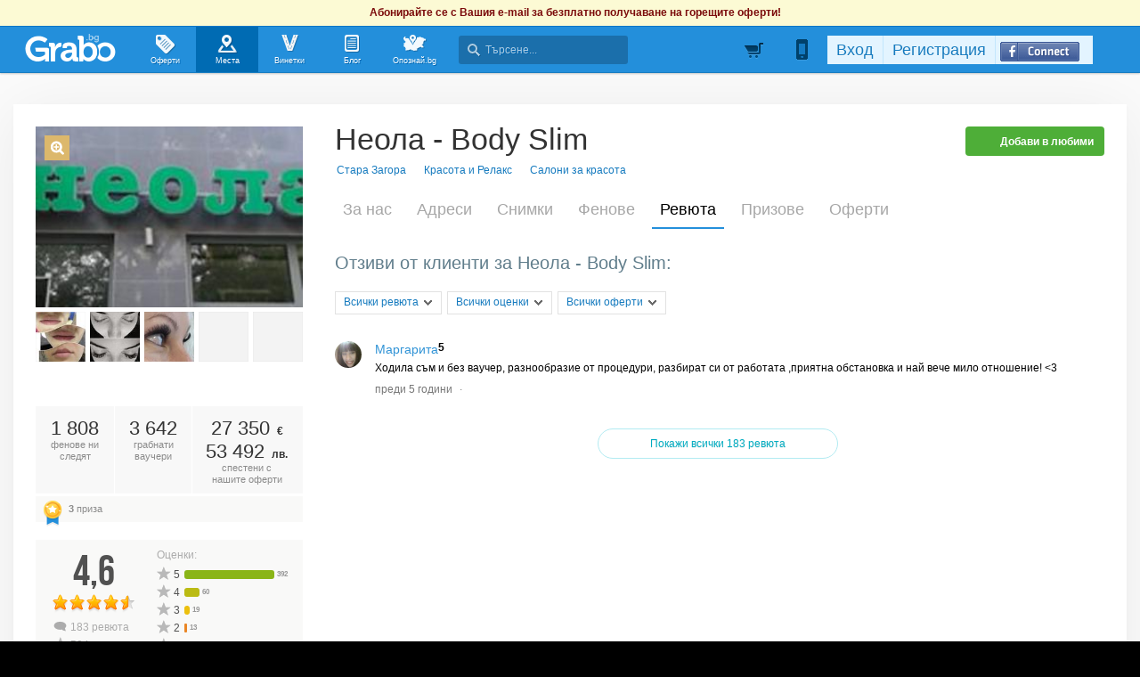

--- FILE ---
content_type: text/html; charset=utf-8
request_url: https://grabo.bg/places/body-slim-4387/reviews/641973
body_size: 147334
content:
<!DOCTYPE html PUBLIC "-//W3C//DTD XHTML 1.0 Transitional//EN" "http://www.w3.org/TR/xhtml1/DTD/xhtml1-transitional.dtd">
<html xmlns="http://www.w3.org/1999/xhtml" xmlns:fb="http://www.facebook.com/2008/fbml" xmlns:og="http://opengraphprotocol.org/schema/" xml:lang="bg" lang="bg">
	<head>
				<title>Ревюта | Неола - Body Slim - Официална страница в Grabo.bg</title>
		<meta http-equiv="Content-Type" content="text/html; charset=UTF-8" />
		<link href="https://imgrabo.com/design/favicon.png" type="image/x-icon" rel="shortcut icon" />
		
		<script>
						var gtmData = [];
			if (gtmData && Object.keys(gtmData).length > 0) {
				window.dataLayer = window.dataLayer || [];
				window.dataLayer.push({
					event: "purchase",
					ecommerce: gtmData,
					UserID: "0",
					user_data: []				});
							}
		</script>


		<!-- Google Tag Manager -->
		<script>(function(w,d,s,l,i){w[l]=w[l]||[];w[l].push({'gtm.start':
		new Date().getTime(),event:'gtm.js'});var f=d.getElementsByTagName(s)[0],
		j=d.createElement(s),dl=l!='dataLayer'?'&l='+l:'';j.async=true;j.src=
		'https://www.googletagmanager.com/gtm.js?id='+i+dl;f.parentNode.insertBefore(j,f);
		})(window,document,'script','dataLayer','GTM-WB38M3R');</script>
		<!-- End Google Tag Manager -->
		<script type="text/javascript">
			var show_location_popup = true;
			var show_notifications_popup = false;
		</script>
				<link href="https://imgrabo.com/css/site.css?cb=202511031420" type="text/css" rel="stylesheet" />
		<link href="https://imgrabo.com/css/site2.css?cb=202511031420" type="text/css" rel="stylesheet" />
		<link href="https://imgrabo.com/css/site_grabohdrftr.css?cb=202511031420" type="text/css" rel="stylesheet" />
		<link href="https://imgrabo.com/css/badges.css?cb=202511031420" type="text/css" rel="stylesheet" />
		<link href="https://imgrabo.com/css/bizprofiles.css?cb=202511031420" type="text/css" rel="stylesheet" />
		<script src="https://imgrabo.com/js/jquery.js?cb=202601051300" type="text/javascript"></script>
		<script src="https://imgrabo.com/js/jquery-ui.min.js?cb=202601051300" type="text/javascript"></script>
		<script src="https://imgrabo.com/js/poshy.tips.js?cb=202601051300" type="text/javascript"></script>
		<script src="https://imgrabo.com/js/helpers.js?cb=202601051300" type="text/javascript"></script>
		<script src="https://imgrabo.com/js/site.js?cb=202601051300" type="text/javascript"></script>
		<script src="https://imgrabo.com/js/header.js?cb=202601051300" type="text/javascript"></script>
		<script src="https://imgrabo.com/js/fblogin.js?cb=202601051300" type="text/javascript"></script>
		<script src="https://imgrabo.com/js/messages.js?cb=202601051300" type="text/javascript"></script>
		<script src="https://imgrabo.com/js/live_feed.js?cb=202601051300" type="text/javascript"></script>
		<script src="https://imgrabo.com/js/bizprofiles.js?cb=202601051300" type="text/javascript"></script>
		<script src="https://www.gstatic.com/firebasejs/4.2.0/firebase-app.js" type="text/javascript"></script>
		<script src="https://www.gstatic.com/firebasejs/4.2.0/firebase-messaging.js" type="text/javascript"></script>
		<script src="https://grabo.bg/firebase-init.js" type="text/javascript"></script>
		<script src="https://imgrabo.com/js/web_notifications.js?cb=202601051300" type="text/javascript"></script>
		<script src="https://apis.google.com/js/platform.js" type="text/javascript"></script>
		<script type="text/javascript">
						
			var siteurl			= "https://grabo.bg/";
			var hdr_offset_top	= 30;
			var logged_user_id	= 0;
			var ckPlcNoAnl, ckPlcNoMrk;
			(function(){
				var cookie = document.cookie, storage = {};
				try { if( typeof localStorage==="object" && localStorage ) { storage = localStorage; } } catch(e) {}
				ckPlcNoAnl = cookie.match(/ckPlcNoAnl=1/) || storage.ckPlcNoAnl==1 ? true : false;
				ckPlcNoMrk = cookie.match(/ckPlcNoMrk=1/) || storage.ckPlcNoMrk==1 ? true : (!cookie.match(/ckPlcOK=1/) && storage.ckPlcOK!=1 ? true : false);
			})();
	
			
	 window.ga = window.ga || function(){};
	
			
			setTimeout(searchhdr2_init, 400);
		
			
		if( ! ckPlcNoMrk ) {
			!function(f,b,e,v,n,t,s){
				if(f.fbq)return;n=f.fbq=function(){n.callMethod?
				n.callMethod.apply(n,arguments):n.queue.push(arguments)};if(!f._fbq)f._fbq=n;
				n.push=n;n.loaded=!0;n.version='2.0';n.queue=[];t=b.createElement(e);t.async=!0;
				t.src=v;s=b.getElementsByTagName(e)[0];s.parentNode.insertBefore(t,s)
			}(window,document,'script','//connect.facebook.net/en_US/fbevents.js');
			fbq('init', '927096377334255', {'external_id': '5feceb66ffc86f38d952786c6d696c79c2dbc239dd4e91b46729d73a27fb57e9'});
			fbq('track', 'PageView');
		}
	
			
		(function (w,d,dn,t){w[dn]=w[dn]||[];w[dn].push({eventType:'init',value:t,dc:''});
		var f=d.getElementsByTagName('script')[0],c=d.createElement('script');c.async=true;
		c.src='https://tags.creativecdn.com/mEr6w9pvgteObIEHlKRw.js';
		f.parentNode.insertBefore(c,f);})(window,document,'rtbhEvents','mEr6w9pvgteObIEHlKRw');
	

		</script>

<meta property="fb:app_id" content="121197217952276"/><meta property="fb:admins" content="581958335"/><meta name="description" content="Grabo.bg" />

		<meta property="og:type"                  content="graboapp:grabo_club_obekt" />
		<meta property="og:url"                   content="https://grabo.bg/places/body-slim-4387" />
		<meta property="og:title"                 content="Неола - Body Slim" />
		<meta property="og:image"                 content="https://imgrabo.com/pics/businesses/3c92d476278b5117f0b1bbcb1532f456.jpeg" />
		<meta property="og:description"           content="Козметичен салон Неола -Body Slim предлага висококачествени козметични и разкрасителни процедури. Екипът ще се погрижи за вашия перфектен външен вид,.." />
		<meta property="og:determiner"            content="auto" /> 
			<meta property="place:location:latitude"  content="42.4227" />
			<meta property="place:location:longitude" content="25.6208" />
		<base target="_top" />
		<link rel="dns-prefetch" href="//reklama.wisdom.bg" />
		<meta name="google-site-verification" content="KnfaeH963H9Y0dZmJ_sGBA65XjemTsYUbJOZd8_Ia2w" />
		<meta name="alexaVerifyID" content="pjHPcUy5Tr958CIW22njy01xuw0" />
		<meta name="google-signin-client_id" content="98691006875-2mgtv1sc7vqovvmp96l2cpahj2sesmcm.apps.googleusercontent.com">
		<meta property="fb:page_id" content="139590789400622" />
		<meta property="fb:pages" content="139590789400622" />
		<meta name="_csrf" content="7c2ebe3e78b43969a2913ecd98680b5a" />
		<meta name="viewport" content="width=device-width, initial-scale=1" />

		<script type="text/javascript" src="//static.klaviyo.com/onsite/js/klaviyo.js?company_id=VZzxza"></script>
		<script type="text/javascript" async="" src="https://static.klaviyo.com/onsite/js/VZzxza/klaviyo.js"></script>
	</head>
	<body class="page_places subpage_index w1250 webp-enabled" itemscope itemtype="http://schema.org/WebPage">
		<!-- Google Tag Manager (noscript) -->
		<noscript><iframe src="https://www.googletagmanager.com/ns.html?id=GTM-WB38M3R"
		height="0" width="0" style="display:none;visibility:hidden"></iframe></noscript>
		<!-- End Google Tag Manager (noscript) -->
										<div id="yellowflybox" style="position:fixed; display:none;">
				<div id="yfb">
					<h2>Запиши се за промоциите!</h2>
										<p id="yd_msg" origtext="Ще ти пращаме най-добрите предложения директно в пощата, за да не ги пропускаш!">Ще ти пращаме най-добрите предложения директно в пощата, за да не ги пропускаш!</p>
					<div id="yd_form">
						<form method="post" action="" name="ydform" onsubmit="ydflybox_submit(); return false;">
							<input type="hidden" name="city" value="1" />
							<input type="submit" style="display:none;" />
							<span style="display:block; float:left; margin:10px 0 4px 2px; width:258px;">Моят e-mail:</span>
							<span style="display:block; float:left; margin:10px 0 4px 2px;">Искам оферти за:</span>
							<div class="klear"></div>
							<input type="text" id="yd_input" name="email" value="" style="width:240px;" />
							<div id="yd_menu">
								<a href="javascript:;" onclick="yd_city_menu(); return false;" onfocus="this.blur();" id="yd_menu_item">София</a>
								<div id="yd_list" style="display:none;">
									<div>
																					<a href="javascript:;" onclick="yd_city_choose('1', 'София'); return false;" onfocus="this.blur();">София</a>
																					<a href="javascript:;" onclick="yd_city_choose('2', 'Пловдив'); return false;" onfocus="this.blur();">Пловдив</a>
																					<a href="javascript:;" onclick="yd_city_choose('3', 'Варна'); return false;" onfocus="this.blur();">Варна</a>
																					<a href="javascript:;" onclick="yd_city_choose('5', 'Бургас'); return false;" onfocus="this.blur();">Бургас</a>
																					<a href="javascript:;" onclick="yd_city_choose('6', 'Русе'); return false;" onfocus="this.blur();">Русе</a>
																					<a href="javascript:;" onclick="yd_city_choose('7', 'Стара Загора'); return false;" onfocus="this.blur();">Стара Загора</a>
																					<a href="javascript:;" onclick="yd_city_choose('8', 'Плевен'); return false;" onfocus="this.blur();">Плевен</a>
																					<a href="javascript:;" onclick="yd_city_choose('9', 'Сливен'); return false;" onfocus="this.blur();">Сливен</a>
																					<a href="javascript:;" onclick="yd_city_choose('10', 'Добрич'); return false;" onfocus="this.blur();">Добрич</a>
																					<a href="javascript:;" onclick="yd_city_choose('11', 'Шумен'); return false;" onfocus="this.blur();">Шумен</a>
																					<a href="javascript:;" onclick="yd_city_choose('175', 'Благоевград'); return false;" onfocus="this.blur();">Благоевград</a>
																					<a href="javascript:;" onclick="yd_city_choose('173', 'Хасково'); return false;" onfocus="this.blur();">Хасково</a>
																					<a href="javascript:;" onclick="yd_city_choose('174', 'Пазарджик'); return false;" onfocus="this.blur();">Пазарджик</a>
																					<a href="javascript:;" onclick="yd_city_choose('176', 'Велико Търново'); return false;" onfocus="this.blur();">Велико Търново</a>
																					<a href="javascript:;" onclick="yd_city_choose('180', 'Асеновград'); return false;" onfocus="this.blur();">Асеновград</a>
																			</div>
																			<a href="javascript:;" onclick="yd_city_choose('203', 'Айтос'); return false;" onfocus="this.blur();">Айтос</a>
																			<a href="javascript:;" onclick="yd_city_choose('262', 'Аксаково'); return false;" onfocus="this.blur();">Аксаково</a>
																			<a href="javascript:;" onclick="yd_city_choose('398', 'Алфатар'); return false;" onfocus="this.blur();">Алфатар</a>
																			<a href="javascript:;" onclick="yd_city_choose('403', 'Антоново'); return false;" onfocus="this.blur();">Антоново</a>
																			<a href="javascript:;" onclick="yd_city_choose('355', 'Априлци'); return false;" onfocus="this.blur();">Априлци</a>
																			<a href="javascript:;" onclick="yd_city_choose('316', 'Ардино'); return false;" onfocus="this.blur();">Ардино</a>
																			<a href="javascript:;" onclick="yd_city_choose('180', 'Асеновград'); return false;" onfocus="this.blur();">Асеновград</a>
																			<a href="javascript:;" onclick="yd_city_choose('386', 'Ахелой'); return false;" onfocus="this.blur();">Ахелой</a>
																			<a href="javascript:;" onclick="yd_city_choose('404', 'Ахтопол'); return false;" onfocus="this.blur();">Ахтопол</a>
																			<a href="javascript:;" onclick="yd_city_choose('227', 'Балчик'); return false;" onfocus="this.blur();">Балчик</a>
																			<a href="javascript:;" onclick="yd_city_choose('238', 'Банкя'); return false;" onfocus="this.blur();">Банкя</a>
																			<a href="javascript:;" onclick="yd_city_choose('259', 'Банско'); return false;" onfocus="this.blur();">Банско</a>
																			<a href="javascript:;" onclick="yd_city_choose('342', 'Баня'); return false;" onfocus="this.blur();">Баня</a>
																			<a href="javascript:;" onclick="yd_city_choose('338', 'Батак'); return false;" onfocus="this.blur();">Батак</a>
																			<a href="javascript:;" onclick="yd_city_choose('384', 'Батановци'); return false;" onfocus="this.blur();">Батановци</a>
																			<a href="javascript:;" onclick="yd_city_choose('416', 'Бачково'); return false;" onfocus="this.blur();">Бачково</a>
																			<a href="javascript:;" onclick="yd_city_choose('252', 'Белене'); return false;" onfocus="this.blur();">Белене</a>
																			<a href="javascript:;" onclick="yd_city_choose('351', 'Белица'); return false;" onfocus="this.blur();">Белица</a>
																			<a href="javascript:;" onclick="yd_city_choose('322', 'Белово'); return false;" onfocus="this.blur();">Белово</a>
																			<a href="javascript:;" onclick="yd_city_choose('290', 'Белоградчик'); return false;" onfocus="this.blur();">Белоградчик</a>
																			<a href="javascript:;" onclick="yd_city_choose('260', 'Белослав'); return false;" onfocus="this.blur();">Белослав</a>
																			<a href="javascript:;" onclick="yd_city_choose('217', 'Берковица'); return false;" onfocus="this.blur();">Берковица</a>
																			<a href="javascript:;" onclick="yd_city_choose('175', 'Благоевград'); return false;" onfocus="this.blur();">Благоевград</a>
																			<a href="javascript:;" onclick="yd_city_choose('280', 'Бобов дол'); return false;" onfocus="this.blur();">Бобов дол</a>
																			<a href="javascript:;" onclick="yd_city_choose('406', 'Бобошево'); return false;" onfocus="this.blur();">Бобошево</a>
																			<a href="javascript:;" onclick="yd_city_choose('298', 'Божурище'); return false;" onfocus="this.blur();">Божурище</a>
																			<a href="javascript:;" onclick="yd_city_choose('400', 'Бойчиновци'); return false;" onfocus="this.blur();">Бойчиновци</a>
																			<a href="javascript:;" onclick="yd_city_choose('407', 'Болярово'); return false;" onfocus="this.blur();">Болярово</a>
																			<a href="javascript:;" onclick="yd_city_choose('418', 'Боровец'); return false;" onfocus="this.blur();">Боровец</a>
																			<a href="javascript:;" onclick="yd_city_choose('377', 'Борово'); return false;" onfocus="this.blur();">Борово</a>
																			<a href="javascript:;" onclick="yd_city_choose('204', 'Ботевград'); return false;" onfocus="this.blur();">Ботевград</a>
																			<a href="javascript:;" onclick="yd_city_choose('311', 'Брацигово'); return false;" onfocus="this.blur();">Брацигово</a>
																			<a href="javascript:;" onclick="yd_city_choose('370', 'Брегово'); return false;" onfocus="this.blur();">Брегово</a>
																			<a href="javascript:;" onclick="yd_city_choose('318', 'Брезник'); return false;" onfocus="this.blur();">Брезник</a>
																			<a href="javascript:;" onclick="yd_city_choose('393', 'Брезово'); return false;" onfocus="this.blur();">Брезово</a>
																			<a href="javascript:;" onclick="yd_city_choose('408', 'Брусарци'); return false;" onfocus="this.blur();">Брусарци</a>
																			<a href="javascript:;" onclick="yd_city_choose('5', 'Бургас'); return false;" onfocus="this.blur();">Бургас</a>
																			<a href="javascript:;" onclick="yd_city_choose('359', 'Бухово'); return false;" onfocus="this.blur();">Бухово</a>
																			<a href="javascript:;" onclick="yd_city_choose('389', 'Българово'); return false;" onfocus="this.blur();">Българово</a>
																			<a href="javascript:;" onclick="yd_city_choose('383', 'Бяла'); return false;" onfocus="this.blur();">Бяла</a>
																			<a href="javascript:;" onclick="yd_city_choose('423', 'Бяла (Област Варна)'); return false;" onfocus="this.blur();">Бяла (Област Варна)</a>
																			<a href="javascript:;" onclick="yd_city_choose('422', 'Бяла (Област Русе)'); return false;" onfocus="this.blur();">Бяла (Област Русе)</a>
																			<a href="javascript:;" onclick="yd_city_choose('225', 'Бяла Слатина'); return false;" onfocus="this.blur();">Бяла Слатина</a>
																			<a href="javascript:;" onclick="yd_city_choose('368', 'Бяла Черква'); return false;" onfocus="this.blur();">Бяла Черква</a>
																			<a href="javascript:;" onclick="yd_city_choose('3', 'Варна'); return false;" onfocus="this.blur();">Варна</a>
																			<a href="javascript:;" onclick="yd_city_choose('247', 'Велики Преслав'); return false;" onfocus="this.blur();">Велики Преслав</a>
																			<a href="javascript:;" onclick="yd_city_choose('176', 'Велико Търново'); return false;" onfocus="this.blur();">Велико Търново</a>
																			<a href="javascript:;" onclick="yd_city_choose('200', 'Велинград'); return false;" onfocus="this.blur();">Велинград</a>
																			<a href="javascript:;" onclick="yd_city_choose('301', 'Ветово'); return false;" onfocus="this.blur();">Ветово</a>
																			<a href="javascript:;" onclick="yd_city_choose('349', 'Ветрен'); return false;" onfocus="this.blur();">Ветрен</a>
																			<a href="javascript:;" onclick="yd_city_choose('179', 'Видин'); return false;" onfocus="this.blur();">Видин</a>
																			<a href="javascript:;" onclick="yd_city_choose('177', 'Враца'); return false;" onfocus="this.blur();">Враца</a>
																			<a href="javascript:;" onclick="yd_city_choose('328', 'Вълчедръм'); return false;" onfocus="this.blur();">Вълчедръм</a>
																			<a href="javascript:;" onclick="yd_city_choose('421', 'Вълчи Дол'); return false;" onfocus="this.blur();">Вълчи Дол</a>
																			<a href="javascript:;" onclick="yd_city_choose('336', 'Върбица'); return false;" onfocus="this.blur();">Върбица</a>
																			<a href="javascript:;" onclick="yd_city_choose('278', 'Вършец'); return false;" onfocus="this.blur();">Вършец</a>
																			<a href="javascript:;" onclick="yd_city_choose('178', 'Габрово'); return false;" onfocus="this.blur();">Габрово</a>
																			<a href="javascript:;" onclick="yd_city_choose('268', 'Генерал Тошево'); return false;" onfocus="this.blur();">Генерал Тошево</a>
																			<a href="javascript:;" onclick="yd_city_choose('391', 'Главиница'); return false;" onfocus="this.blur();">Главиница</a>
																			<a href="javascript:;" onclick="yd_city_choose('331', 'Глоджево'); return false;" onfocus="this.blur();">Глоджево</a>
																			<a href="javascript:;" onclick="yd_city_choose('310', 'Годеч'); return false;" onfocus="this.blur();">Годеч</a>
																			<a href="javascript:;" onclick="yd_city_choose('192', 'Горна Оряховица'); return false;" onfocus="this.blur();">Горна Оряховица</a>
																			<a href="javascript:;" onclick="yd_city_choose('206', 'Гоце Делчев'); return false;" onfocus="this.blur();">Гоце Делчев</a>
																			<a href="javascript:;" onclick="yd_city_choose('401', 'Грамада'); return false;" onfocus="this.blur();">Грамада</a>
																			<a href="javascript:;" onclick="yd_city_choose('337', 'Гулянци'); return false;" onfocus="this.blur();">Гулянци</a>
																			<a href="javascript:;" onclick="yd_city_choose('357', 'Гурково'); return false;" onfocus="this.blur();">Гурково</a>
																			<a href="javascript:;" onclick="yd_city_choose('250', 'Гълъбово'); return false;" onfocus="this.blur();">Гълъбово</a>
																			<a href="javascript:;" onclick="yd_city_choose('313', 'Две могили'); return false;" onfocus="this.blur();">Две могили</a>
																			<a href="javascript:;" onclick="yd_city_choose('320', 'Дебелец'); return false;" onfocus="this.blur();">Дебелец</a>
																			<a href="javascript:;" onclick="yd_city_choose('275', 'Девин'); return false;" onfocus="this.blur();">Девин</a>
																			<a href="javascript:;" onclick="yd_city_choose('248', 'Девня'); return false;" onfocus="this.blur();">Девня</a>
																			<a href="javascript:;" onclick="yd_city_choose('352', 'Джебел'); return false;" onfocus="this.blur();">Джебел</a>
																			<a href="javascript:;" onclick="yd_city_choose('185', 'Димитровград'); return false;" onfocus="this.blur();">Димитровград</a>
																			<a href="javascript:;" onclick="yd_city_choose('409', 'Димово'); return false;" onfocus="this.blur();">Димово</a>
																			<a href="javascript:;" onclick="yd_city_choose('369', 'Добринище'); return false;" onfocus="this.blur();">Добринище</a>
																			<a href="javascript:;" onclick="yd_city_choose('10', 'Добрич'); return false;" onfocus="this.blur();">Добрич</a>
																			<a href="javascript:;" onclick="yd_city_choose('304', 'Долна баня'); return false;" onfocus="this.blur();">Долна баня</a>
																			<a href="javascript:;" onclick="yd_city_choose('339', 'Долна Митрополия'); return false;" onfocus="this.blur();">Долна Митрополия</a>
																			<a href="javascript:;" onclick="yd_city_choose('360', 'Долна Оряховица'); return false;" onfocus="this.blur();">Долна Оряховица</a>
																			<a href="javascript:;" onclick="yd_city_choose('305', 'Долни Дъбник'); return false;" onfocus="this.blur();">Долни Дъбник</a>
																			<a href="javascript:;" onclick="yd_city_choose('271', 'Долни Чифлик'); return false;" onfocus="this.blur();">Долни Чифлик</a>
																			<a href="javascript:;" onclick="yd_city_choose('376', 'Доспат'); return false;" onfocus="this.blur();">Доспат</a>
																			<a href="javascript:;" onclick="yd_city_choose('350', 'Драгоман'); return false;" onfocus="this.blur();">Драгоман</a>
																			<a href="javascript:;" onclick="yd_city_choose('258', 'Дряново'); return false;" onfocus="this.blur();">Дряново</a>
																			<a href="javascript:;" onclick="yd_city_choose('272', 'Дулово'); return false;" onfocus="this.blur();">Дулово</a>
																			<a href="javascript:;" onclick="yd_city_choose('371', 'Дунавци'); return false;" onfocus="this.blur();">Дунавци</a>
																			<a href="javascript:;" onclick="yd_city_choose('189', 'Дупница'); return false;" onfocus="this.blur();">Дупница</a>
																			<a href="javascript:;" onclick="yd_city_choose('300', 'Дългопол'); return false;" onfocus="this.blur();">Дългопол</a>
																			<a href="javascript:;" onclick="yd_city_choose('285', 'Елена'); return false;" onfocus="this.blur();">Елена</a>
																			<a href="javascript:;" onclick="yd_city_choose('273', 'Елин Пелин'); return false;" onfocus="this.blur();">Елин Пелин</a>
																			<a href="javascript:;" onclick="yd_city_choose('237', 'Елхово'); return false;" onfocus="this.blur();">Елхово</a>
																			<a href="javascript:;" onclick="yd_city_choose('235', 'Етрополе'); return false;" onfocus="this.blur();">Етрополе</a>
																			<a href="javascript:;" onclick="yd_city_choose('344', 'Завет'); return false;" onfocus="this.blur();">Завет</a>
																			<a href="javascript:;" onclick="yd_city_choose('397', 'Земен'); return false;" onfocus="this.blur();">Земен</a>
																			<a href="javascript:;" onclick="yd_city_choose('367', 'Златарица'); return false;" onfocus="this.blur();">Златарица</a>
																			<a href="javascript:;" onclick="yd_city_choose('297', 'Златица'); return false;" onfocus="this.blur();">Златица</a>
																			<a href="javascript:;" onclick="yd_city_choose('420', 'Златни пясъци'); return false;" onfocus="this.blur();">Златни пясъци</a>
																			<a href="javascript:;" onclick="yd_city_choose('266', 'Златоград'); return false;" onfocus="this.blur();">Златоград</a>
																			<a href="javascript:;" onclick="yd_city_choose('325', 'Ивайловград'); return false;" onfocus="this.blur();">Ивайловград</a>
																			<a href="javascript:;" onclick="yd_city_choose('424', 'Игнатиево'); return false;" onfocus="this.blur();">Игнатиево</a>
																			<a href="javascript:;" onclick="yd_city_choose('330', 'Искър'); return false;" onfocus="this.blur();">Искър</a>
																			<a href="javascript:;" onclick="yd_city_choose('244', 'Исперих'); return false;" onfocus="this.blur();">Исперих</a>
																			<a href="javascript:;" onclick="yd_city_choose('224', 'Ихтиман'); return false;" onfocus="this.blur();">Ихтиман</a>
																			<a href="javascript:;" onclick="yd_city_choose('364', 'Каблешково'); return false;" onfocus="this.blur();">Каблешково</a>
																			<a href="javascript:;" onclick="yd_city_choose('230', 'Каварна'); return false;" onfocus="this.blur();">Каварна</a>
																			<a href="javascript:;" onclick="yd_city_choose('181', 'Казанлък'); return false;" onfocus="this.blur();">Казанлък</a>
																			<a href="javascript:;" onclick="yd_city_choose('354', 'Калофер'); return false;" onfocus="this.blur();">Калофер</a>
																			<a href="javascript:;" onclick="yd_city_choose('294', 'Камено'); return false;" onfocus="this.blur();">Камено</a>
																			<a href="javascript:;" onclick="yd_city_choose('392', 'Каолиново'); return false;" onfocus="this.blur();">Каолиново</a>
																			<a href="javascript:;" onclick="yd_city_choose('199', 'Карлово'); return false;" onfocus="this.blur();">Карлово</a>
																			<a href="javascript:;" onclick="yd_city_choose('208', 'Карнобат'); return false;" onfocus="this.blur();">Карнобат</a>
																			<a href="javascript:;" onclick="yd_city_choose('347', 'Каспичан'); return false;" onfocus="this.blur();">Каспичан</a>
																			<a href="javascript:;" onclick="yd_city_choose('395', 'Кермен'); return false;" onfocus="this.blur();">Кермен</a>
																			<a href="javascript:;" onclick="yd_city_choose('380', 'Килифарево'); return false;" onfocus="this.blur();">Килифарево</a>
																			<a href="javascript:;" onclick="yd_city_choose('411', 'Китен'); return false;" onfocus="this.blur();">Китен</a>
																			<a href="javascript:;" onclick="yd_city_choose('410', 'Клисура'); return false;" onfocus="this.blur();">Клисура</a>
																			<a href="javascript:;" onclick="yd_city_choose('234', 'Кнежа'); return false;" onfocus="this.blur();">Кнежа</a>
																			<a href="javascript:;" onclick="yd_city_choose('219', 'Козлодуй'); return false;" onfocus="this.blur();">Козлодуй</a>
																			<a href="javascript:;" onclick="yd_city_choose('303', 'Койнаре'); return false;" onfocus="this.blur();">Койнаре</a>
																			<a href="javascript:;" onclick="yd_city_choose('375', 'Копривщица'); return false;" onfocus="this.blur();">Копривщица</a>
																			<a href="javascript:;" onclick="yd_city_choose('314', 'Костандово'); return false;" onfocus="this.blur();">Костандово</a>
																			<a href="javascript:;" onclick="yd_city_choose('274', 'Костенец'); return false;" onfocus="this.blur();">Костенец</a>
																			<a href="javascript:;" onclick="yd_city_choose('232', 'Костинброд'); return false;" onfocus="this.blur();">Костинброд</a>
																			<a href="javascript:;" onclick="yd_city_choose('281', 'Котел'); return false;" onfocus="this.blur();">Котел</a>
																			<a href="javascript:;" onclick="yd_city_choose('381', 'Кочериново'); return false;" onfocus="this.blur();">Кочериново</a>
																			<a href="javascript:;" onclick="yd_city_choose('333', 'Кресна'); return false;" onfocus="this.blur();">Кресна</a>
																			<a href="javascript:;" onclick="yd_city_choose('346', 'Криводол'); return false;" onfocus="this.blur();">Криводол</a>
																			<a href="javascript:;" onclick="yd_city_choose('254', 'Кричим'); return false;" onfocus="this.blur();">Кричим</a>
																			<a href="javascript:;" onclick="yd_city_choose('295', 'Крумовград'); return false;" onfocus="this.blur();">Крумовград</a>
																			<a href="javascript:;" onclick="yd_city_choose('419', 'Крън'); return false;" onfocus="this.blur();">Крън</a>
																			<a href="javascript:;" onclick="yd_city_choose('257', 'Кубрат'); return false;" onfocus="this.blur();">Кубрат</a>
																			<a href="javascript:;" onclick="yd_city_choose('284', 'Куклен'); return false;" onfocus="this.blur();">Куклен</a>
																			<a href="javascript:;" onclick="yd_city_choose('341', 'Кула'); return false;" onfocus="this.blur();">Кула</a>
																			<a href="javascript:;" onclick="yd_city_choose('183', 'Кърджали'); return false;" onfocus="this.blur();">Кърджали</a>
																			<a href="javascript:;" onclick="yd_city_choose('182', 'Кюстендил'); return false;" onfocus="this.blur();">Кюстендил</a>
																			<a href="javascript:;" onclick="yd_city_choose('236', 'Левски'); return false;" onfocus="this.blur();">Левски</a>
																			<a href="javascript:;" onclick="yd_city_choose('321', 'Летница'); return false;" onfocus="this.blur();">Летница</a>
																			<a href="javascript:;" onclick="yd_city_choose('188', 'Ловеч'); return false;" onfocus="this.blur();">Ловеч</a>
																			<a href="javascript:;" onclick="yd_city_choose('382', 'Лозница'); return false;" onfocus="this.blur();">Лозница</a>
																			<a href="javascript:;" onclick="yd_city_choose('198', 'Лом'); return false;" onfocus="this.blur();">Лом</a>
																			<a href="javascript:;" onclick="yd_city_choose('241', 'Луковит'); return false;" onfocus="this.blur();">Луковит</a>
																			<a href="javascript:;" onclick="yd_city_choose('373', 'Лъки'); return false;" onfocus="this.blur();">Лъки</a>
																			<a href="javascript:;" onclick="yd_city_choose('263', 'Любимец'); return false;" onfocus="this.blur();">Любимец</a>
																			<a href="javascript:;" onclick="yd_city_choose('251', 'Лясковец'); return false;" onfocus="this.blur();">Лясковец</a>
																			<a href="javascript:;" onclick="yd_city_choose('277', 'Мадан'); return false;" onfocus="this.blur();">Мадан</a>
																			<a href="javascript:;" onclick="yd_city_choose('413', 'Маджарово'); return false;" onfocus="this.blur();">Маджарово</a>
																			<a href="javascript:;" onclick="yd_city_choose('374', 'Малко Търново'); return false;" onfocus="this.blur();">Малко Търново</a>
																			<a href="javascript:;" onclick="yd_city_choose('329', 'Мартен'); return false;" onfocus="this.blur();">Мартен</a>
																			<a href="javascript:;" onclick="yd_city_choose('233', 'Мездра'); return false;" onfocus="this.blur();">Мездра</a>
																			<a href="javascript:;" onclick="yd_city_choose('414', 'Мелник'); return false;" onfocus="this.blur();">Мелник</a>
																			<a href="javascript:;" onclick="yd_city_choose('396', 'Меричлери'); return false;" onfocus="this.blur();">Меричлери</a>
																			<a href="javascript:;" onclick="yd_city_choose('340', 'Мизия'); return false;" onfocus="this.blur();">Мизия</a>
																			<a href="javascript:;" onclick="yd_city_choose('399', 'Момин проход'); return false;" onfocus="this.blur();">Момин проход</a>
																			<a href="javascript:;" onclick="yd_city_choose('253', 'Момчилград'); return false;" onfocus="this.blur();">Момчилград</a>
																			<a href="javascript:;" onclick="yd_city_choose('184', 'Монтана'); return false;" onfocus="this.blur();">Монтана</a>
																			<a href="javascript:;" onclick="yd_city_choose('343', 'Мъглиж'); return false;" onfocus="this.blur();">Мъглиж</a>
																			<a href="javascript:;" onclick="yd_city_choose('306', 'Неделино'); return false;" onfocus="this.blur();">Неделино</a>
																			<a href="javascript:;" onclick="yd_city_choose('226', 'Несебър'); return false;" onfocus="this.blur();">Несебър</a>
																			<a href="javascript:;" onclick="yd_city_choose('356', 'Николаево'); return false;" onfocus="this.blur();">Николаево</a>
																			<a href="javascript:;" onclick="yd_city_choose('319', 'Никопол'); return false;" onfocus="this.blur();">Никопол</a>
																			<a href="javascript:;" onclick="yd_city_choose('201', 'Нова Загора'); return false;" onfocus="this.blur();">Нова Загора</a>
																			<a href="javascript:;" onclick="yd_city_choose('222', 'Нови Искър'); return false;" onfocus="this.blur();">Нови Искър</a>
																			<a href="javascript:;" onclick="yd_city_choose('218', 'Нови пазар'); return false;" onfocus="this.blur();">Нови пазар</a>
																			<a href="javascript:;" onclick="yd_city_choose('379', 'Обзор'); return false;" onfocus="this.blur();">Обзор</a>
																			<a href="javascript:;" onclick="yd_city_choose('245', 'Омуртаг'); return false;" onfocus="this.blur();">Омуртаг</a>
																			<a href="javascript:;" onclick="yd_city_choose('361', 'Опака'); return false;" onfocus="this.blur();">Опака</a>
																			<a href="javascript:;" onclick="yd_city_choose('287', 'Оряхово'); return false;" onfocus="this.blur();">Оряхово</a>
																			<a href="javascript:;" onclick="yd_city_choose('358', 'Павел баня'); return false;" onfocus="this.blur();">Павел баня</a>
																			<a href="javascript:;" onclick="yd_city_choose('231', 'Павликени'); return false;" onfocus="this.blur();">Павликени</a>
																			<a href="javascript:;" onclick="yd_city_choose('174', 'Пазарджик'); return false;" onfocus="this.blur();">Пазарджик</a>
																			<a href="javascript:;" onclick="yd_city_choose('417', 'Пампорово'); return false;" onfocus="this.blur();">Пампорово</a>
																			<a href="javascript:;" onclick="yd_city_choose('210', 'Панагюрище'); return false;" onfocus="this.blur();">Панагюрище</a>
																			<a href="javascript:;" onclick="yd_city_choose('171', 'Перник'); return false;" onfocus="this.blur();">Перник</a>
																			<a href="javascript:;" onclick="yd_city_choose('296', 'Перущица'); return false;" onfocus="this.blur();">Перущица</a>
																			<a href="javascript:;" onclick="yd_city_choose('194', 'Петрич'); return false;" onfocus="this.blur();">Петрич</a>
																			<a href="javascript:;" onclick="yd_city_choose('205', 'Пещера'); return false;" onfocus="this.blur();">Пещера</a>
																			<a href="javascript:;" onclick="yd_city_choose('264', 'Пирдоп'); return false;" onfocus="this.blur();">Пирдоп</a>
																			<a href="javascript:;" onclick="yd_city_choose('394', 'Плачковци'); return false;" onfocus="this.blur();">Плачковци</a>
																			<a href="javascript:;" onclick="yd_city_choose('8', 'Плевен'); return false;" onfocus="this.blur();">Плевен</a>
																			<a href="javascript:;" onclick="yd_city_choose('412', 'Плиска'); return false;" onfocus="this.blur();">Плиска</a>
																			<a href="javascript:;" onclick="yd_city_choose('2', 'Пловдив'); return false;" onfocus="this.blur();">Пловдив</a>
																			<a href="javascript:;" onclick="yd_city_choose('302', 'Полски Тръмбеш'); return false;" onfocus="this.blur();">Полски Тръмбеш</a>
																			<a href="javascript:;" onclick="yd_city_choose('220', 'Поморие'); return false;" onfocus="this.blur();">Поморие</a>
																			<a href="javascript:;" onclick="yd_city_choose('212', 'Попово'); return false;" onfocus="this.blur();">Попово</a>
																			<a href="javascript:;" onclick="yd_city_choose('387', 'Пордим'); return false;" onfocus="this.blur();">Пордим</a>
																			<a href="javascript:;" onclick="yd_city_choose('309', 'Правец'); return false;" onfocus="this.blur();">Правец</a>
																			<a href="javascript:;" onclick="yd_city_choose('332', 'Приморско'); return false;" onfocus="this.blur();">Приморско</a>
																			<a href="javascript:;" onclick="yd_city_choose('223', 'Провадия'); return false;" onfocus="this.blur();">Провадия</a>
																			<a href="javascript:;" onclick="yd_city_choose('216', 'Първомай'); return false;" onfocus="this.blur();">Първомай</a>
																			<a href="javascript:;" onclick="yd_city_choose('221', 'Раднево'); return false;" onfocus="this.blur();">Раднево</a>
																			<a href="javascript:;" onclick="yd_city_choose('214', 'Радомир'); return false;" onfocus="this.blur();">Радомир</a>
																			<a href="javascript:;" onclick="yd_city_choose('190', 'Разград'); return false;" onfocus="this.blur();">Разград</a>
																			<a href="javascript:;" onclick="yd_city_choose('228', 'Разлог'); return false;" onfocus="this.blur();">Разлог</a>
																			<a href="javascript:;" onclick="yd_city_choose('256', 'Ракитово'); return false;" onfocus="this.blur();">Ракитово</a>
																			<a href="javascript:;" onclick="yd_city_choose('213', 'Раковски'); return false;" onfocus="this.blur();">Раковски</a>
																			<a href="javascript:;" onclick="yd_city_choose('362', 'Рила'); return false;" onfocus="this.blur();">Рила</a>
																			<a href="javascript:;" onclick="yd_city_choose('353', 'Роман'); return false;" onfocus="this.blur();">Роман</a>
																			<a href="javascript:;" onclick="yd_city_choose('327', 'Рудозем'); return false;" onfocus="this.blur();">Рудозем</a>
																			<a href="javascript:;" onclick="yd_city_choose('6', 'Русе'); return false;" onfocus="this.blur();">Русе</a>
																			<a href="javascript:;" onclick="yd_city_choose('378', 'Садово'); return false;" onfocus="this.blur();">Садово</a>
																			<a href="javascript:;" onclick="yd_city_choose('196', 'Самоков'); return false;" onfocus="this.blur();">Самоков</a>
																			<a href="javascript:;" onclick="yd_city_choose('195', 'Сандански'); return false;" onfocus="this.blur();">Сандански</a>
																			<a href="javascript:;" onclick="yd_city_choose('317', 'Сапарева баня'); return false;" onfocus="this.blur();">Сапарева баня</a>
																			<a href="javascript:;" onclick="yd_city_choose('324', 'Свети Влас'); return false;" onfocus="this.blur();">Свети Влас</a>
																			<a href="javascript:;" onclick="yd_city_choose('209', 'Свиленград'); return false;" onfocus="this.blur();">Свиленград</a>
																			<a href="javascript:;" onclick="yd_city_choose('191', 'Свищов'); return false;" onfocus="this.blur();">Свищов</a>
																			<a href="javascript:;" onclick="yd_city_choose('261', 'Своге'); return false;" onfocus="this.blur();">Своге</a>
																			<a href="javascript:;" onclick="yd_city_choose('197', 'Севлиево'); return false;" onfocus="this.blur();">Севлиево</a>
																			<a href="javascript:;" onclick="yd_city_choose('402', 'Сеново'); return false;" onfocus="this.blur();">Сеново</a>
																			<a href="javascript:;" onclick="yd_city_choose('255', 'Септември'); return false;" onfocus="this.blur();">Септември</a>
																			<a href="javascript:;" onclick="yd_city_choose('187', 'Силистра'); return false;" onfocus="this.blur();">Силистра</a>
																			<a href="javascript:;" onclick="yd_city_choose('269', 'Симеоновград'); return false;" onfocus="this.blur();">Симеоновград</a>
																			<a href="javascript:;" onclick="yd_city_choose('270', 'Симитли'); return false;" onfocus="this.blur();">Симитли</a>
																			<a href="javascript:;" onclick="yd_city_choose('308', 'Славяново'); return false;" onfocus="this.blur();">Славяново</a>
																			<a href="javascript:;" onclick="yd_city_choose('9', 'Сливен'); return false;" onfocus="this.blur();">Сливен</a>
																			<a href="javascript:;" onclick="yd_city_choose('267', 'Сливница'); return false;" onfocus="this.blur();">Сливница</a>
																			<a href="javascript:;" onclick="yd_city_choose('348', 'Сливо поле'); return false;" onfocus="this.blur();">Сливо поле</a>
																			<a href="javascript:;" onclick="yd_city_choose('415', 'Слънчев бряг'); return false;" onfocus="this.blur();">Слънчев бряг</a>
																			<a href="javascript:;" onclick="yd_city_choose('193', 'Смолян'); return false;" onfocus="this.blur();">Смолян</a>
																			<a href="javascript:;" onclick="yd_city_choose('315', 'Смядово'); return false;" onfocus="this.blur();">Смядово</a>
																			<a href="javascript:;" onclick="yd_city_choose('289', 'Созопол'); return false;" onfocus="this.blur();">Созопол</a>
																			<a href="javascript:;" onclick="yd_city_choose('243', 'Сопот'); return false;" onfocus="this.blur();">Сопот</a>
																			<a href="javascript:;" onclick="yd_city_choose('1', 'София'); return false;" onfocus="this.blur();">София</a>
																			<a href="javascript:;" onclick="yd_city_choose('249', 'Средец'); return false;" onfocus="this.blur();">Средец</a>
																			<a href="javascript:;" onclick="yd_city_choose('229', 'Стамболийски'); return false;" onfocus="this.blur();">Стамболийски</a>
																			<a href="javascript:;" onclick="yd_city_choose('7', 'Стара Загора'); return false;" onfocus="this.blur();">Стара Загора</a>
																			<a href="javascript:;" onclick="yd_city_choose('293', 'Стражица'); return false;" onfocus="this.blur();">Стражица</a>
																			<a href="javascript:;" onclick="yd_city_choose('279', 'Стралджа'); return false;" onfocus="this.blur();">Стралджа</a>
																			<a href="javascript:;" onclick="yd_city_choose('312', 'Стрелча'); return false;" onfocus="this.blur();">Стрелча</a>
																			<a href="javascript:;" onclick="yd_city_choose('299', 'Суворово'); return false;" onfocus="this.blur();">Суворово</a>
																			<a href="javascript:;" onclick="yd_city_choose('345', 'Сунгурларе'); return false;" onfocus="this.blur();">Сунгурларе</a>
																			<a href="javascript:;" onclick="yd_city_choose('388', 'Сухиндол'); return false;" onfocus="this.blur();">Сухиндол</a>
																			<a href="javascript:;" onclick="yd_city_choose('286', 'Съединение'); return false;" onfocus="this.blur();">Съединение</a>
																			<a href="javascript:;" onclick="yd_city_choose('335', 'Сърница'); return false;" onfocus="this.blur();">Сърница</a>
																			<a href="javascript:;" onclick="yd_city_choose('283', 'Твърдица'); return false;" onfocus="this.blur();">Твърдица</a>
																			<a href="javascript:;" onclick="yd_city_choose('276', 'Тервел'); return false;" onfocus="this.blur();">Тервел</a>
																			<a href="javascript:;" onclick="yd_city_choose('239', 'Тетевен'); return false;" onfocus="this.blur();">Тетевен</a>
																			<a href="javascript:;" onclick="yd_city_choose('288', 'Тополовград'); return false;" onfocus="this.blur();">Тополовград</a>
																			<a href="javascript:;" onclick="yd_city_choose('202', 'Троян'); return false;" onfocus="this.blur();">Троян</a>
																			<a href="javascript:;" onclick="yd_city_choose('372', 'Трън'); return false;" onfocus="this.blur();">Трън</a>
																			<a href="javascript:;" onclick="yd_city_choose('307', 'Тръстеник'); return false;" onfocus="this.blur();">Тръстеник</a>
																			<a href="javascript:;" onclick="yd_city_choose('240', 'Трявна'); return false;" onfocus="this.blur();">Трявна</a>
																			<a href="javascript:;" onclick="yd_city_choose('242', 'Тутракан'); return false;" onfocus="this.blur();">Тутракан</a>
																			<a href="javascript:;" onclick="yd_city_choose('186', 'Търговище'); return false;" onfocus="this.blur();">Търговище</a>
																			<a href="javascript:;" onclick="yd_city_choose('366', 'Угърчин'); return false;" onfocus="this.blur();">Угърчин</a>
																			<a href="javascript:;" onclick="yd_city_choose('365', 'Хаджидимово'); return false;" onfocus="this.blur();">Хаджидимово</a>
																			<a href="javascript:;" onclick="yd_city_choose('207', 'Харманли'); return false;" onfocus="this.blur();">Харманли</a>
																			<a href="javascript:;" onclick="yd_city_choose('173', 'Хасково'); return false;" onfocus="this.blur();">Хасково</a>
																			<a href="javascript:;" onclick="yd_city_choose('265', 'Хисаря'); return false;" onfocus="this.blur();">Хисаря</a>
																			<a href="javascript:;" onclick="yd_city_choose('323', 'Цар Калоян'); return false;" onfocus="this.blur();">Цар Калоян</a>
																			<a href="javascript:;" onclick="yd_city_choose('282', 'Царево'); return false;" onfocus="this.blur();">Царево</a>
																			<a href="javascript:;" onclick="yd_city_choose('292', 'Чепеларе'); return false;" onfocus="this.blur();">Чепеларе</a>
																			<a href="javascript:;" onclick="yd_city_choose('215', 'Червен Бряг'); return false;" onfocus="this.blur();">Червен Бряг</a>
																			<a href="javascript:;" onclick="yd_city_choose('385', 'Черноморец'); return false;" onfocus="this.blur();">Черноморец</a>
																			<a href="javascript:;" onclick="yd_city_choose('390', 'Чипровци'); return false;" onfocus="this.blur();">Чипровци</a>
																			<a href="javascript:;" onclick="yd_city_choose('211', 'Чирпан'); return false;" onfocus="this.blur();">Чирпан</a>
																			<a href="javascript:;" onclick="yd_city_choose('334', 'Шабла'); return false;" onfocus="this.blur();">Шабла</a>
																			<a href="javascript:;" onclick="yd_city_choose('326', 'Шивачево'); return false;" onfocus="this.blur();">Шивачево</a>
																			<a href="javascript:;" onclick="yd_city_choose('405', 'Шипка'); return false;" onfocus="this.blur();">Шипка</a>
																			<a href="javascript:;" onclick="yd_city_choose('11', 'Шумен'); return false;" onfocus="this.blur();">Шумен</a>
																			<a href="javascript:;" onclick="yd_city_choose('363', 'Ябланица'); return false;" onfocus="this.blur();">Ябланица</a>
																			<a href="javascript:;" onclick="yd_city_choose('291', 'Якоруда'); return false;" onfocus="this.blur();">Якоруда</a>
																			<a href="javascript:;" onclick="yd_city_choose('172', 'Ямбол'); return false;" onfocus="this.blur();">Ямбол</a>
																	</div>
							</div>
							<a href="javascript:;" onclick="ydflybox_submit(); return false;" onfocus="this.blur();" id="yd_btn"><b>Запиши ме</b></a>
							<div class="klear"></div>
						</form>
					</div>
					<div class="klear"></div>
					<a href="javascript:;" onclick="ydflybox_close(); return false" onfocus="this.blur();" id="yd_close"></a>
				</div>
			</div>
		
		<div id="overlaymap_container"></div>

		<div class="hdr_newww ">
								<div id="fixedyellow">
						<div id="fixedyellow2">
							<a href="javascript:;" id="slimyfly" onclick="ydflybox_open(); return false" onfocus="this.blur();">Абонирайте се с Вашия e-mail за безплатно получаване на горещите оферти!</a>
						</div>
					</div>
								<div class="nhdr_top">
				<div class="nhdr_wrap">
                                        <div class="nhdr_left">
						<a href="https://grabo.bg/sofia" class="nhdr_logo "></a>
						<div class="nhdr_nav">
															<a href="https://grabo.bg/sofia" class="nhdr_navitem nhnvitm_icon nhnvitm_icon_deals">
									<span>Оферти</span>
								</a>
														<a href="https://grabo.bg/places" class="nhdr_navitem nhdr_selected nhnvitm_icon nhnvitm_icon_places">
								<span>Места</span>
							</a>
							<a href="https://grabo.bg/vinetki" class="nhdr_navitem  nhnvitm_icon nhnvitm_icon_vinetki">
								<span>Винетки</span>
							</a>
							<a href="https://grabo.bg/blog" class="nhdr_navitem  nhnvitm_icon nhnvitm_icon_blog">
								<span>Блог</span>
							</a>
															<a href="https://opoznai.bg" target="_blank" class="nhdr_navitem nhnvitm_icon nhnvitm_icon_opoznai">
									<span>Опознай.bg</span>
								</a>
														<div class="searchhdr_btn_blackoverlay" id="searchhdr_btn_blackoverlay" style="display:none;"></div>
							<span id="searchhdr_holder" class="nhdr_navitem nhdr_search">
							      <span class="nhdr_search_icon"></span>
							      <input type="text" id="searchhdr_input" class="nhdr_search_input" placeholder="Търсене..."/>
							</span>
							<div class="searchhdr_suggester" id="searchhdr_content" style="display:none;"></div>
							<div class="klear"></div>
						</div>
					</div>
					<div class="nhdr_right">
									<div class="nhdr_right_wrap">
							<a href="https://grabo.bg/cart" class="rdsgn_hdrcart empty poshy-tips" rel="nofollow" title="Вашата количка е празна">&nbsp;</a>
						<div class="nhdr_umenu_item notlogged_mode" id="mobiicon_btn" title="Мобилна версия">
				<a class="nhdr_navitem nhdr_mobiitem">
					<span class="nhdr_phoneicon poshy-tips" title="Мобилна версия"></span>
				</a>
				<div class="rdsgn_notifbox" id="nhdr_phonebox">
					<div class="rdsgn_notifbox_top">Grabo мобилна версия</div>
					<a href="https://play.google.com/store/apps/details?id=com.grabo&rdid=com.grabo&rdot=1&feature=md" class="rdsgn_notiff" target="_blank"><span class="notiff_android"></span><p>Изтегли приложението за <b>Android</b>.</p><div class="klear"></div></a>
					<a href="https://itunes.apple.com/us/app/grabo/id651423121" class="rdsgn_notiff" target="_blank"><span class="notiff_iphone"></span><p>Изтегли приложението за <b>iPhone</b>.</p><div class="klear"></div></a>
					<a href="https://appgallery.cloud.huawei.com/ag/n/app/C101264079" class="rdsgn_notiff" target="_blank"><span class="notiff_huawei"></span><p>Изтегли приложението за <b>Huawei</b>.</p><div class="klear"></div></a>
					<span class="rdsgn_notiff"><p>...или отвори <b>grabo.bg</b></p><div class="klear"></div></span>
				</div>
			</div>
			<div id="usernav" class="usrnvplc" style="margin-top:2px;">
				<a onclick="googlelogin_click();" onfocus="this.blur();" class="poshy-tips navitem last" title="Вход с Google профил"><strong class="newgg"></strong></a>
				<a onclick="fblogin_click();" onfocus="this.blur();" class="poshy-tips navitem last" title="Вход с Facebook профил"><b class="newfb"></b></a>
				<span class="spacer"></span>
				<a href="https://grabo.bg/user/signup" onclick="hdr_signupp(); return false;" onfocus="this.blur();" class="navitem">Регистрация</a><span class="spacer"></span>
				<a href="https://grabo.bg/user/signin" onclick="hdr_signinn(); return false;" onfocus="this.blur();" class="navitem frst">Вход</a>
			</div>
			<div class="klear"></div>
		</div>
	
	<div class="nhdr_usermenu" style="display: none;">

		
		
		
		
		
		<div class="klear"></div>
	</div>
	<div class="klear"></div>					</div>
					<div class="klear"></div>
				</div>
			</div>

					</div>
		<div class="klear"></div>
		<div class="redsgn_placeholder" style="height: 82px"></div>

					<div class="droplogin noprint" style="display:none;" id="droplogin_signin">
				<div class="droplogin_hdr" onclick="blackoverlay_close();"><a href="javascript:;" onfocus="this.blur();">Вход</a></div>
				<div class="droplogin_body">
					<div class="droplogin_form">
						<form name="hdrlf" method="post" action="https://grabo.bg/user/signin">
							<strong style="padding-top:0px;">E-mail:</strong>
							<input type="text" name="email" value="" class="accountinputs" tabindex="1001" />
							<strong>Парола:</strong>
							<input type="password" name="password" value="" class="accountinputs" tabindex="1002" autocomplete="off" />
							<a href="#" onclick="document.forms.hdrlf.submit(); return false;" class="accountbtn" tabindex="1004"><b>Вход</b></a>
							<label>
								<input type="checkbox" name="rememberme" value="1" tabindex="1003" checked="checked" />
								<span>Запомни ме</span>
							</label>
							<div style="width:1px; height:1px; overflow:hidden;">
								<input type="submit" value="submit" style="margin:10px;" />
							</div>
						</form>
					</div>
					<div class="droplogin_links">
						<a href="https://grabo.bg/user/signin/forgotten" class="dl_fpass" tabindex="1005">Забравена парола</a>
						<a href="https://grabo.bg/user/signup" class="dl_newreg" tabindex="1006" onclick="return hdr_signupp();">Нова регистрация</a>
					</div>
				</div>
				<div class="droplogin_ftr"></div>
			</div>
			<div class="droplogin noprint" style="display:none;" id="droplogin_signup">
				<div class="droplogin_hdr dropreg" onclick="blackoverlay_close();"><a href="javascript:;" onfocus="this.blur();">Регистрация</a></div>
				<div class="droplogin_body">
					<div class="droplogin_form" style="padding-bottom:8px;">
						<form name="hdrrf" method="post" action="https://grabo.bg/user/signup">
							<strong style="padding-top:0px;">Име и фамилия:</strong>
							<input type="text" name="fullname" value="" class="accountinputs" tabindex="1101" />
							<strong>E-mail адрес:</strong>
							<input type="text" name="email" value="" class="accountinputs" tabindex="1102" />
							<strong>Парола:</strong>
							<input type="password" name="password" value="" class="accountinputs" tabindex="1103" autocomplete="off" />
							<strong>Повтори паролата:</strong>
							<input type="password" name="password2" value="" class="accountinputs" tabindex="1104" autocomplete="off" />
							<label style="width:auto; margin:0px; padding:0px; margin-top:10px; ">
								<input type="checkbox" name="rememberme" value="1" tabindex="1105" style="float:left;" checked="checked" />
								<span style="width:220px; float:left; padding-left:8px;">Запомни ме на този компютър.</span>
							</label>
							<label style="width:auto; margin:0px; padding:0px; margin-top:5px; margin-bottom:5px;">
								<input type="checkbox" name="subscribe" value="1" tabindex="1106" style="float:left;" />
								<span style="width:220px; float:left; padding-left:8px;">Желая да получавам безплатно оферти по e-mail.</span>
							</label>
							<label style="width:auto; margin:0px; padding:0px; margin-top:5px; margin-bottom:5px;">
								<input type="checkbox" name="agree" value="1" tabindex="1107" style="float:left;" />
								<span style="width:220px; float:left; padding-left:8px;">Приемам <a href="https://grabo.bg/terms" target="_blank">Условията за ползване</a> и <a href="https://grabo.bg/terms/privacy" target="_blank">Политиката за лични данни</a>.</span>
							</label>
							<a href="#" onclick="document.forms.hdrrf.submit(); return false;" class="accountbtn" tabindex="1106"><b>Регистрирай ме</b></a>
							<input type="submit" style="display:none;" />
						</form>
					</div>
				</div>
				<div class="droplogin_ftr"></div>
			</div>
		
		
		
			<div id="site">
			<div class="mainsite-bttm">
				<div id="sitebody">
	<style type="text/css">
    .rdsgn_hdrsort3 {
        border-color: #e2e2e2;
    }
    .rdsgn_hdrsort2:hover .rdsgn_hdrsort3{
        border-color: #d4d4d4;
    }
    .nwhdr-flat-suggst-wrap{
        border-color: #d4d4d4;
    }
</style>
<script type="text/javascript">

	var lasthash;
	var reviews_hash_handler = function() {
		if (window.location.hash != lasthash) {
			reviews_hash_parser();
		}
	};
    var ocenki_text = ['Слабо', 'Средно', 'Добро', 'Много добро', 'Отлично'];
	var reviews_hash_parser = function() {
		var hash = $.trim(window.location.hash);
		hash = hash.replace(/^.*\?/, '');
		if (!hash) {
			return;
		}
		hash = hash.split('/');
		for (var tmp in hash) {
			tmp	= hash[tmp].split(':');
			if (!tmp || tmp.length != 2) {
				continue;
			}
			tmp[0] = tmp[0].replace('#', '');
			if (tmp[0] == 'rating') {
				var rat = parseInt(tmp[1], 10);
				sfr('rating', rat, rat + ' - ' + ocenki_text[rat-1]);
			}
		}
		window.location.hash = hash;
	};
	window.onhashchange	= reviews_hash_handler;
	$(document).ready(function(){
		setTimeout(reviews_hash_parser, 50);
	});

    var dslug = 'body-slim-4387';
    var dtype = 'all';
    var drating = 0;
    var dcity = 0;
    var daddress = 0;
    var dpage = 1;
    var dlimit = 10;
    var did = 0;
    function sfr(stype, sval, stext) {
        if (stype == 'review' && sval) {
            dtype = sval;
        }
        if (stype == 'rating' && sval) {
            drating = sval;
        }
        if (stype == 'city' && sval) {
            dcity = sval;
            daddress = 0;
            cra(sval);
        }
        if (stype == 'address' && sval) {
            daddress = sval;
        }
        if (stype == 'loadmore') {
            dpage++;
        } else {
            dpage = 1;
        }
        var ddata = {
            'slug': dslug,
            'type': dtype,
            'rating': drating,
            'city': dcity,
            'address': daddress,
            'page': dpage,
            'limit': dlimit,
            'returnhtml': 1,
            'timelinks': 1,
            'whofirst': 'newest',
            'deal_id': did
        };
        $.post('https://grabo.bg/ajax/getbusinessreviews', ddata, function(data) {
            if (stype == 'loadmore') {
                $('#bizrevcnt').append(data.html);
            }
            else {
                $('#bizrevcnt').html(data.html);
            }
            if (data.more == 1) {
                $('#activity_loadmore').show();
            } else {
                $('#activity_loadmore').hide();
            }
        }, 'json');
        setTimeout( function(){ tooltips_set_handlers(); }, 50);
        $('#sfr' + stype).text(stext);
        $('.rdsgn_hdrsort2').addClass('rdsgn_hideme');
        setTimeout(function(){ $('.rdsgn_hdrsort2').removeClass('rdsgn_hideme'); }, 100);
    }

    function cra(city_id) {
        if ($('div#rfac').length) {
            var city_addresses = $('div#rfa a[data-city="' + city_id + '"]').length;
            if (1 < city_addresses) {
                $('div#rfa a[data-address="1"]').hide();
                $('div#rfa a[data-city="' + city_id + '"]').show();
                $('div#rfac').show();
                return true;
            }
            $('div#rfac').hide();
        }
        return true;
    }

    is_logged = 0;
    function bp_login_vote(id) {
       is_logged = 1;
       bp_review_vote(id);
    }
    function bp_review_vote(id) {
        if (is_logged) {
        $.ajax({
            url: '/ajax/bpreviewvote',
            type: 'post',
            data: {'review_id': id},
            dataType: 'json',
            success: function(data){
            if (data.success) {
                var like_btn = $('.bp_review[data-id="' + id + '"] .bp_act_like');
                var like_btn_cnt = $('.bp_review[data-id="' + id + '"] .bp_act_like b');
                like_btn.addClass('bp_act_liked');
                var cnt = parseInt(like_btn_cnt.text(), 10);
                if (isNaN(cnt)) {
                cnt = 0;
                }
                like_btn_cnt.text(cnt + 1);
                like_btn.attr('onClick', '');
            }
            }
        });
        } else {
        flybox_open_iframe('Вход в Grabo.bg', 'https://grabo.bg/flybox/login/cb:window.parent.bp_login_vote(' + id + ')/button:Продължи/action:2');
        }
    }
    is_logged = 0;
    function bp_login_vote(id) {
       is_logged = 1;
       bp_review_vote(id);
    }
    function bp_review_vote(id) {
        if (is_logged) {
            $.ajax({
                url: '/ajax/bpreviewvote',
                type: 'post',
                data: {'review_id': id},
                dataType: 'json',
                success: function(data){
                if (data.success) {
                    var like_btn = $('.bp_review[data-id="' + id + '"] .bp_act_like');
                    var like_btn_cnt = $('.bp_review[data-id="' + id + '"] .bp_act_like b');
                    like_btn.addClass('bp_act_liked');
                    var cnt = parseInt(like_btn_cnt.text(), 10);
                    if (isNaN(cnt)) {
                    cnt = 0;
                    }
                    like_btn_cnt.text(cnt + 1);
                    like_btn.attr('onClick', '');
                }
                }
            });
        } else {
            flybox_open_iframe('Вход в Grabo.bg', 'https://grabo.bg/flybox/login/cb:window.parent.bp_login_vote(' + id + ')/button:Продължи/action:2');
        }
    }
    function bp_review_edit_open(r_id, b_id) {
    	flybox_open_iframe('Редактирай ревю', '/flybox/review/business_id:' + b_id + '/review_id:' + r_id, false, true, true);
    }
</script>



<div class="bpv2_page">
    <aside class="bpv2_aside">
        

                        <div class="imgallery">
                            <div class="imgallery_big">
                    <a href="javascript:;" onclick="flybox_open_iframe('Неола - Body Slim', 'https://grabo.bg/flybox/viewbizimages/bid:4387/imgi:0'); return false;" onfocus="this.blur();" class="imgallery_bigimg" style="background-image:url('https://imgrabo.com/pics/businesses/thumbs1/3c92d476278b5117f0b1bbcb1532f456.jpeg');" data-filename="3c92d476278b5117f0b1bbcb1532f456.jpeg">
                        <em class="imgallery_zoom"></em>
                        <img src="https://imgrabo.com/design/_opoznai.bg/empty_pixel_4to3.png">
                    </a>
                </div>
                                                                            <div class="imgallery_thumbs">
                                                                                <a href="javascript:;" onclick="flybox_open_iframe('Неола - Body Slim', 'https://grabo.bg/flybox/viewbizimages/bid:4387/imgi:1'); return false;" onfocus="this.blur();" class="imgallery_thumb" style="background-image:url('https://imgrabo.com/pics/businesses/thumbs3/539cfd0288540b8bbca76f6a6f62b807.jpeg');" data-filename="539cfd0288540b8bbca76f6a6f62b807.jpeg">
                                <img src="https://imgrabo.com/design/_opoznai.bg/empty_pixel.png">
                                                            </a>
                                                                                    <a href="javascript:;" onclick="flybox_open_iframe('Неола - Body Slim', 'https://grabo.bg/flybox/viewbizimages/bid:4387/imgi:2'); return false;" onfocus="this.blur();" class="imgallery_thumb" style="background-image:url('https://imgrabo.com/pics/businesses/thumbs3/4a5f95c29debdd6186a6aa4f30093e5d.jpeg');" data-filename="4a5f95c29debdd6186a6aa4f30093e5d.jpeg">
                                <img src="https://imgrabo.com/design/_opoznai.bg/empty_pixel.png">
                                                            </a>
                                                                                    <a href="javascript:;" onclick="flybox_open_iframe('Неола - Body Slim', 'https://grabo.bg/flybox/viewbizimages/bid:4387/imgi:3'); return false;" onfocus="this.blur();" class="imgallery_thumb" style="background-image:url('https://imgrabo.com/pics/businesses/thumbs3/d52909661a32c9599c5a3904c7a23a46.jpeg');" data-filename="d52909661a32c9599c5a3904c7a23a46.jpeg">
                                <img src="https://imgrabo.com/design/_opoznai.bg/empty_pixel.png">
                                                            </a>
                                                                                                                <span class="imgallery_thumb">
                                                <img src="https://imgrabo.com/design/_opoznai.bg/empty_pixel.png">
                                            </span>
                                                            <span class="imgallery_thumb">
                                                <img src="https://imgrabo.com/design/_opoznai.bg/empty_pixel.png">
                                            </span>
                                                                            <div class="clearfix"></div>
                    </div>
                                        <div class="clearfix"></div>
        </div>
    
<div class="newbp_fb_widget">
		<div style="height:25px; float:left; width:270px; overflow:hidden;" id="fb_like">
		<fb:like href="https://grabo.bg/places/body-slim-4387" send="true" width="350" show_faces="false"></fb:like>
	</div>
	<div class="klear"></div>
</div>

<div class="bpright">
    <style>
	.bpr-stats a {
   		 height: 98px;
	}
</style>
	<div class="bpr-stats">
		<a class="bprs-left" href="https://grabo.bg/places/body-slim-4387/followers">
			<b>1 808</b>
			<span>фенове ни следят</span>
		</a>
		<a class="bprs-center" href="https://grabo.bg/places/body-slim-4387/deals">
			<b>3 642</b>
			<span>грабнати ваучери</span>
		</a>
		<a class="bprs-right" href="https://grabo.bg/places/body-slim-4387/deals">
			<b>		<!-- Стойност на офертата -->
											27 350 <i>€</i><br>53 492 <i>лв.</i>
					
						<!-- Още за разграбване: -->
		
		</b>
			<span>спестени с<br />нашите оферти</span>
		</a>
	</div>


    <a href="https://grabo.bg/places/body-slim-4387/prizes" class="bpr-prize-count">
        <span class="bpr-prize-count-icon"></span>
        <b>3</b> приза    </a>


	<div class="bp_rating_summary">
		<div class="bprs_scorebox">
			<strong itemprop="ratingValue">4,6</strong>
			<div class="bprh-rate bprs_rating">
									<div class="rev-rate rev-"></div>
									<div class="rev-rate rev-"></div>
									<div class="rev-rate rev-"></div>
									<div class="rev-rate rev-"></div>
									<div class="rev-rate rev-twofour"></div>
								<div class="klear"></div>
			</div>
			<div class="bprs_totalbox">
				<a href="https://grabo.bg/places/body-slim-4387/reviews" class="bprs_reviews"><span itemprop="reviewCount">183</span> ревюта</a>
				<a href="https://grabo.bg/places/body-slim-4387/reviews" class="bprs_rates"><span itemprop="ratingCount">504</span> оценки</a>
			</div>
		</div>
		<div class="bprs_histogram bprs_histogram_fl">
			<strong>Оценки:</strong>
			<div class="bprs_histogram2">
													<a href="https://grabo.bg/places/body-slim-4387/reviews#rating:5" class="poshy-tips bprs_colb bprs_colb5star" title="Вижте всички ревюта с оценка 5">
						<span class="bprs_colb_star">5</span>
						<div class="bprs_colb2"><span style="width:100%;"></span><em>392</em></div>
					</a>
									<a href="https://grabo.bg/places/body-slim-4387/reviews#rating:4" class="poshy-tips bprs_colb bprs_colb4star" title="Вижте всички ревюта с оценка 4">
						<span class="bprs_colb_star">4</span>
						<div class="bprs_colb2"><span style="width:15%;"></span><em>60</em></div>
					</a>
									<a href="https://grabo.bg/places/body-slim-4387/reviews#rating:3" class="poshy-tips bprs_colb bprs_colb3star" title="Вижте всички ревюта с оценка 3">
						<span class="bprs_colb_star">3</span>
						<div class="bprs_colb2"><span style="width:5%;"></span><em>19</em></div>
					</a>
									<a href="https://grabo.bg/places/body-slim-4387/reviews#rating:2" class="poshy-tips bprs_colb bprs_colb2star" title="Вижте всички ревюта с оценка 2">
						<span class="bprs_colb_star">2</span>
						<div class="bprs_colb2"><span style="width:3%;"></span><em>13</em></div>
					</a>
									<a href="https://grabo.bg/places/body-slim-4387/reviews#rating:1" class="poshy-tips bprs_colb bprs_colb1star" title="Вижте всички ревюта с оценка 1">
						<span class="bprs_colb_star">1</span>
						<div class="bprs_colb2"><span style="width:5%;"></span><em>20</em></div>
					</a>
							</div>
		</div>
		<div class="klear"></div>
        <div class="bp_rating_meta">
                        <div class="bp_rating_meta_controls">
                <a href="javascript:;" class="bp_show_meta_rate " data-show="date">оценки по<br>месеци</a>
                <a href="javascript:;" class="bp_show_meta_rate " data-show="deal">оценки по<br>последни оферти</a>
                <div class="clearfix"></div>
            </div>
                            <div id="chart_div_date" class="chart_div_wrap" style="display: none;">
                    <strong>Оценки по месеци:</strong>
                    <div id="chart_div_cnt" class="months">
                        <p>Януари 2021: <span class="text_right">5.00 от 1 оценка</span></p><p>Февруари 2019: <span class="text_right">4.75 от 4 оценки</span></p><p>Януари 2019: <span class="text_right">5.00 от 4 оценки</span></p><p>Ноември 2018: <span class="text_right">4.33 от 3 оценки</span></p><p>Октомври 2018: <span class="text_right">5.00 от 2 оценки</span></p><p>Септември 2018: <span class="text_right">4.50 от 2 оценки</span></p><p>Август 2018: <span class="text_right">5.00 от 9 оценки</span></p><p>Юли 2018: <span class="text_right">5.00 от 2 оценки</span></p><p>Юни 2018: <span class="text_right">4.78 от 9 оценки</span></p><p>Февруари 2018: <span class="text_right">4.63 от 8 оценки</span></p><p>Януари 2018: <span class="text_right">5.00 от 1 оценка</span></p><p>Декември 2017: <span class="text_right">5.00 от 2 оценки</span></p><p>Ноември 2017: <span class="text_right">5.00 от 3 оценки</span></p><p>Септември 2017: <span class="text_right">5.00 от 1 оценка</span></p><p>Август 2017: <span class="text_right">5.00 от 2 оценки</span></p><p>Юли 2017: <span class="text_right">5.00 от 1 оценка</span></p><p>Юни 2017: <span class="text_right">3.75 от 1 оценка</span></p><p>Май 2017: <span class="text_right">3.67 от 3 оценки</span></p><p>Април 2017: <span class="text_right">4.25 от 4 оценки</span></p><p>Март 2017: <span class="text_right">4.67 от 6 оценки</span></p><p>Февруари 2017: <span class="text_right">5.00 от 1 оценка</span></p><p>Януари 2017: <span class="text_right">3.98 от 5 оценки</span></p><p>Декември 2016: <span class="text_right">4.89 от 9 оценки</span></p><p>Ноември 2016: <span class="text_right">4.67 от 12 оценки</span></p><p>Октомври 2016: <span class="text_right">4.33 от 12 оценки</span></p><p>Септември 2016: <span class="text_right">3.67 от 3 оценки</span></p><p>Август 2016: <span class="text_right">4.40 от 10 оценки</span></p><p>Юли 2016: <span class="text_right">5.00 от 4 оценки</span></p><p>Юни 2016: <span class="text_right">4.64 от 14 оценки</span></p><p>Май 2016: <span class="text_right">4.86 от 7 оценки</span></p><p>Април 2016: <span class="text_right">5.00 от 20 оценки</span></p><p>Март 2016: <span class="text_right">4.67 от 15 оценки</span></p><p>Февруари 2016: <span class="text_right">4.41 от 22 оценки</span></p><p>Януари 2016: <span class="text_right">4.86 от 7 оценки</span></p><p>Декември 2015: <span class="text_right">5.00 от 8 оценки</span></p><p>Ноември 2015: <span class="text_right">4.55 от 11 оценки</span></p><p>Октомври 2015: <span class="text_right">4.60 от 5 оценки</span></p><p>Септември 2015: <span class="text_right">5.00 от 3 оценки</span></p><p>Август 2015: <span class="text_right">4.89 от 9 оценки</span></p><p>Юли 2015: <span class="text_right">4.52 от 23 оценки</span></p><p>Юни 2015: <span class="text_right">5.00 от 9 оценки</span></p><p>Май 2015: <span class="text_right">4.67 от 12 оценки</span></p><p>Април 2015: <span class="text_right">3.50 от 2 оценки</span></p><p>Март 2015: <span class="text_right">4.71 от 14 оценки</span></p><p>Февруари 2015: <span class="text_right">4.55 от 20 оценки</span></p><p>Януари 2015: <span class="text_right">3.89 от 3 оценки</span></p><p>Декември 2014: <span class="text_right">3.88 от 8 оценки</span></p><p>Ноември 2014: <span class="text_right">3.50 от 4 оценки</span></p><p>Октомври 2014: <span class="text_right">5.00 от 3 оценки</span></p><p>Септември 2014: <span class="text_right">3.67 от 3 оценки</span></p><p>Август 2014: <span class="text_right">3.83 от 6 оценки</span></p><p>Юни 2014: <span class="text_right">4.50 от 8 оценки</span></p><p>Май 2014: <span class="text_right">4.56 от 9 оценки</span></p><p>Април 2014: <span class="text_right">4.14 от 7 оценки</span></p><p>Март 2014: <span class="text_right">4.25 от 8 оценки</span></p><p>Февруари 2014: <span class="text_right">4.70 от 20 оценки</span></p><p>Януари 2014: <span class="text_right">4.78 от 9 оценки</span></p><p>Декември 2013: <span class="text_right">4.25 от 16 оценки</span></p><p>Ноември 2013: <span class="text_right">4.36 от 11 оценки</span></p><p>Октомври 2013: <span class="text_right">4.75 от 4 оценки</span></p><p>Септември 2013: <span class="text_right">5.00 от 4 оценки</span></p><p>Август 2013: <span class="text_right">5.00 от 8 оценки</span></p><p>Юли 2013: <span class="text_right">5.00 от 5 оценки</span></p><p>Юни 2013: <span class="text_right">4.17 от 6 оценки</span></p><p>Май 2013: <span class="text_right">5.00 от 2 оценки</span></p><p>Април 2013: <span class="text_right">4.67 от 6 оценки</span></p><p>Март 2013: <span class="text_right">4.20 от 10 оценки</span></p><p>Февруари 2013: <span class="text_right">4.46 от 11 оценки</span></p><p>Януари 2013: <span class="text_right">5.00 от 3 оценки</span></p><p>Декември 2012: <span class="text_right">4.75 от 4 оценки</span></p><p>Ноември 2012: <span class="text_right">5.00 от 1 оценка</span></p>                    </div>
                </div>
                                        <div id="chart_div_deal" class="chart_div_wrap" style="display: none;">
                    <strong>Оценки по последни оферти:</strong>
                    <div class="months">
                        <p>От 08.01.2019: <span class="text_right">4.86 от 7 оценки</span></p><p>От 06.12.2018: <span class="text_right">5.00 от 1 оценка</span></p><p>От 13.10.2018: <span class="text_right">5.00 от 2 оценки</span></p><p>От 07.08.2018: <span class="text_right">5.00 от 10 оценки</span></p><p>От 27.07.2018: <span class="text_right">5.00 от 1 оценка</span></p><p>От 29.06.2018: <span class="text_right">5.00 от 1 оценка</span></p><p>От 13.06.2018: <span class="text_right">4.73 от 11 оценки</span></p><p>От 15.05.2018: <span class="text_right">4.00 от 2 оценки</span></p><p>От 25.01.2018: <span class="text_right">4.50 от 6 оценки</span></p><p>От 11.01.2018: <span class="text_right">5.00 от 3 оценки</span></p>                    </div>
                </div>
                        <div class="clearfix"></div>
        </div>

			</div>

<div style="background:#eff8ff; padding:15px; margin:15px 0;">
	<a href="https://grabo.bg/about/business" style="display:block;">
		<b>Рекламирайте Вашия бизнес в Grabo!</b>
		<div style="margin-top:5px;">Научете оттук какви са ползите и как можете да публикувате оферта.</div>
	</a>
</div>	<script type="text/javascript">
		var addresses_data = [];
		function show_address(addr_id){
			$('#main_addr_image').hide();
			$('#addr_image_'+addr_id).show();
		}
		function hide_addresses(){
			$('#addresses_images img').hide();
			$('#main_addr_image').show();
		}
	</script>
	<h2 class="bp_rightaddresses_title">
		Фирмени контакти
			</h2>
	<div class="bpmap-hold">

		    		<div class="bpcontacts_box">
    									<div title="Телефон" id="vp_adresses_tel" class="vp-details" style="background-image:url('https://imgrabo.com/design/site/vp_adresses_tel.gif');"><span class="phonenumber-masked" onclick="event.preventDefault(); event.stopPropagation();"><span class="phonenumber-masked-mask">088 92* **** <span tooltip="<!--ajax:/deal/ajax_hidden_phone_number_reason/?business=4387-->" tooltiponclick="true" tooltipdir="bottom_left">(скрит)</span></span></span></div>
							           		           <div title="Работно време" id="bp_vp_adresses_time" class="vp-details" style="background-image:url('//imgrabo.com/design/site/vp_adresses_time.gif');">Вторник - Събота: 11:00 - 19:00ч.</div>
		           	           		           			    	<div title="Facebook" id="vp_adresses_web" class="vp-details"><a target="_blank" href="https://www.facebook.com/pages/BODY-SLIM/144032435739727?fref=ts" rel="noopener">Facebook страница</a>		</div>
    			        		</div>
				<div class="bpmap">
			<div style="cursor:pointer" onclick="window.location='https://grabo.bg/places/body-slim-4387/addresses'"  id="addresses_images">
								<img id="main_addr_image" src="https://imgrabo.com/pics/maps/cached/8c/315x113_42.4227,25.6208_14.png" />				<img style="display:none;" id="addr_image_4610" src="https://imgrabo.com/pics/maps/cached/8c/315x113_42.4227,25.6208_14.png" />			</div>
		</div>

																<div class="nvp_mapbox_item" >
									<a href="//maps.google.com/maps?q=loc:42.4227,25.6208" target="_blank" class="mapaddr_showonmap_icon"></a>
				    				<a onmouseover="show_address(4610)" onmouseout="hide_addresses()" itemprop="address" itemscope itemtype="http://schema.org/PostalAddress" href="https://grabo.bg/places/body-slim-4387/addresses/address:4610">
    					<strong class="nvp_mapbox_extra"><em class="nvp_grey_icon nvpi_pin_numered">1</em><b itemprop="address">Стара Загора, Света Троица 75 (до винарска изба Свобода)</b></strong>
    												<span class="nvp_mapbox_extra"><em class="nvp_grey_icon nvpi_phone"></em><span itemprop="telephone"><span class="phonenumber-masked" onclick="event.preventDefault(); event.stopPropagation();"><span class="phonenumber-masked-mask">088 92* **** <span tooltip="<!--ajax:/deal/ajax_hidden_phone_number_reason/?business=4387-->" tooltiponclick="true" tooltipdir="bottom_left">(скрит)</span></span></span></span></span>
							    					    						<span class="nvp_mapbox_extra"><em class="nvp_grey_icon nvpi_clock"></em><span itemprop="openingHours">Вторник - Събота: 11:00 - 19:00ч.</span></span>
    					    											<span itemprop="geo" itemscope itemtype="http://schema.org/GeoCoordinates">
							<meta itemprop="latitude" content="42.4227" />
							<meta itemprop="longitude" content="25.6208" />
						</span>
    					    				</a>
				</div>
						
	</div>
<div class="klear"></div>	<div class="gp_followers">
		<div class="gp_followers_cont">
			<b>Екстри</b>
			<div class="bp_ex_iconhold" style="padding: 5px 5px 0px 5px;">
																<span class="poshy-tips bp_ex_parking" title="Разполага с паркоместа"></span>
												<span class="poshy-tips bp_ex_wifi" title="WiFi достъп"></span>
												<span class="poshy-tips bp_ex_airc" title="Климатик"></span>
												<span class="poshy-tips bp_ex_tv" title="Разполага с телевизор"></span>
												<span class="poshy-tips bp_ex_news" title="Вестници"></span>
												<span class="poshy-tips bp_ex_nosmoke" title="Не се пуши"></span>
							</div>
		</div>
	</div>
	<div class="klear"></div>
			<div class="gp_followers">
				<div class="gp_followers_cont">
					<b>Фенове на Неола - Body Slim</b>
					<div class="deal_users_content" style="border:none; background:none;">
													<a title="Ани" class="user-box user-tip" href="https://grabo.bg/members/413268" userinfo='{"id":413268,"avatar":"https:\/\/imgrabo.com\/design\/site\/defav_50_fem.gif","username":"\u0410\u043d\u0438","last_online":0}'>
																<img src="https://imgrabo.com/design/site/defav_50_fem.gif">
								<span class="name">
									<i>Ани</i>
								</span>
							</a>
													<a title="Rositsa" class="user-box user-tip" href="https://grabo.bg/members/476961" userinfo='{"id":476961,"avatar":"https:\/\/imgrabo.com\/pics\/avatars\/large\/14216053764270.png","username":"Rositsa","last_online":0}'>
																<img src="https://imgrabo.com/pics/avatars/14216053764270.png">
								<span class="name">
									<i>Rositsa</i>
								</span>
							</a>
													<a title="elena" class="user-box user-tip" href="https://grabo.bg/members/56604" userinfo='{"id":56604,"avatar":"https:\/\/imgrabo.com\/design\/site\/defav_50_male.gif","username":"elena","last_online":0}'>
																<img src="https://imgrabo.com/design/site/defav_50_male.gif">
								<span class="name">
									<i>elena</i>
								</span>
							</a>
													<a title="Славена" class="user-box user-tip" href="https://grabo.bg/members/537818" userinfo='{"id":537818,"avatar":"https:\/\/imgrabo.com\/design\/site\/defav_50_fem.gif","username":"\u0421\u043b\u0430\u0432\u0435\u043d\u0430","last_online":0}'>
																<img src="https://imgrabo.com/design/site/defav_50_fem.gif">
								<span class="name">
									<i>Славена</i>
								</span>
							</a>
													<a title="Bori" class="user-box user-tip" href="https://grabo.bg/members/162445" userinfo='{"id":162445,"avatar":"https:\/\/imgrabo.com\/pics\/avatars\/large\/13139289529259.png","username":"Bori","last_online":0}'>
																<img src="https://imgrabo.com/pics/avatars/13139289529259.png">
								<span class="name">
									<i>Bori</i>
								</span>
							</a>
													<a title="Galya" class="user-box user-tip" href="https://grabo.bg/members/282520" userinfo='{"id":282520,"avatar":"https:\/\/imgrabo.com\/design\/site\/defav_50_fem.gif","username":"Galya","last_online":0}'>
																<img src="https://imgrabo.com/design/site/defav_50_fem.gif">
								<span class="name">
									<i>Galya</i>
								</span>
							</a>
													<a title="Татяна" class="user-box user-tip" href="https://grabo.bg/members/302469" userinfo='{"id":302469,"avatar":"https:\/\/imgrabo.com\/pics\/avatars\/large\/13409151495055.png","username":"\u0422\u0430\u0442\u044f\u043d\u0430","last_online":0}'>
																<img src="https://imgrabo.com/pics/avatars/13409151495055.png">
								<span class="name">
									<i>Татяна</i>
								</span>
							</a>
													<a title="Kristina" class="user-box user-tip" href="https://grabo.bg/members/90726" userinfo='{"id":90726,"avatar":"https:\/\/imgrabo.com\/design\/site\/defav_50_fem.gif","username":"Kristina","last_online":0}'>
																<img src="https://imgrabo.com/design/site/defav_50_fem.gif">
								<span class="name">
									<i>Kristina</i>
								</span>
							</a>
											</div>
				</div>
			</div>
		        <a href="javascript:;" class="bp_pricelist_button warning" onClick="flybox_open_iframe('Докладвай нередност', '/places/report/body-slim-4387');">Докладвай нередност</a>
        <!-- <a href="javascript:;" onClick="flybox_open_iframe('Докладвай нередност', '/places/report/body-slim-4387');">Докладвай нередност</a> -->
    </div>

<script>
    var jq_htmlbody = false;
    var jq_window   = false;

    var guide_gallery_handler = function () {
        var jq_gallery = $('.imgallery');
        var jq_gallery_thumbs = jq_gallery.find('a.imgallery_thumb');
        var big_img = jq_gallery.find('.imgallery_bigimg');
        var big_img_filename = big_img.data('filename');
        var url_tmp = 'https://imgrabo.com/pics/businesses/thumbs1/';

        var setImg = function(el, filename, num){
            el.css('background-image', 'url("'+url_tmp+filename+'")');
            el.attr('data-image-num', num);
        };
        jq_gallery_thumbs.mouseenter(function(){
            var that = $(this);
            var this_filename = that.data('filename');
            var this_num      = that.data('image-num');
            setImg(big_img, this_filename, this_num);
        });
        jq_gallery.mouseleave(function(){
            setImg(big_img, big_img_filename);
            big_img.attr('data-image-num', '0');
        });
    };

    $(document).ready(function() {
        jq_htmlbody = $('html, body');
        jq_window = $(window);

                setTimeout(guide_gallery_handler, 100);
        
        $('.bp_show_meta_rate').click(function(e){
            var jq_this = $(this);
            var data_to_show = jq_this.data('show');
            if(data_to_show){
                $('#chart_div_'+data_to_show).show();
                jq_this.addClass('disabled');
            }
        });
    });
</script>

    </aside>
    <main class="bpv2_main">
        
<script type="text/javascript">
	var bid = 4387;
</script>
<div class="bpsiteheadcont">
	<h1>
		<meta itemprop="name" itemprop="brand" content="Неола - Body Slim" />
		<meta itemprop="image" content="https://imgrabo.com/pics/businesses/3c92d476278b5117f0b1bbcb1532f456.jpeg" />
		<meta itemprop="priceRange" content="" />
		<meta itemprop="address" content="" />
		<meta itemprop="telephone"content="" />
		<a href="https://grabo.bg/places/body-slim-4387" id="business_name" >
						Неола - Body Slim					</a>
	</h1>

	
			<div class="bpprofilepathline">
								<div class="bpprofilepathitem">
					<span itemscope itemtype='http://data-vocabulary.org/Breadcrumb'>
						<a itemprop='url' href="https://grabo.bg/places/stara-zagora">
							<span itemprop='title'>Стара Загора</span>
						</a>
					</span>
				</div>
								
						<span itemscope itemtype="http://data-vocabulary.org/Breadcrumb">
							<div class="bpprofilepathsep"></div>
								<div class="bpprofilepathitem">
									<div class="nwhdr-suggst">
										<div class="nwhdr-suggst-top"><div class="nwhdr-suggst-top2"></div></div>
										<div class="nwhdr-suggst-cont">
											<div class="nwhdr-suggst-cont2">
												<a href="https://grabo.bg/places/stara-zagora/zavedenia">Заведения</a><a href="https://grabo.bg/places/stara-zagora/turizam">Туризъм</a><a href="https://grabo.bg/places/stara-zagora/krasota-relax">Красота и Релакс</a><a href="https://grabo.bg/places/stara-zagora/zabavlenia">Забавления</a><a href="https://grabo.bg/places/stara-zagora/kultura">Култура</a><a href="https://grabo.bg/places/stara-zagora/sport-fitness">Спорт и Фитнес</a><a href="https://grabo.bg/places/stara-zagora/avtomobili">Автомобили</a><a href="https://grabo.bg/places/stara-zagora/benzinostancii">Бензиностанции</a><a href="https://grabo.bg/places/stara-zagora/uroci-kursove">Уроци и курсове</a><a href="https://grabo.bg/places/stara-zagora/pazaruvane">Пазаруване</a><a href="https://grabo.bg/places/stara-zagora/za-deca">За децата</a><a href="https://grabo.bg/places/stara-zagora/zdrave">Здраве</a><a href="https://grabo.bg/places/stara-zagora/dance">Танци</a><a href="https://grabo.bg/places/stara-zagora/other">Други</a>
											</div>
										</div>
										<div class="nwhdr-suggst-b"><div class="nwhdr-suggst-b2"></div></div>
									</div>
								<a itemprop="url" href="https://grabo.bg/places/stara-zagora/krasota-relax" ><span itemprop="title">Красота и Релакс</span></a>
							</div>
						</span>
					<b></b>
						<span itemscope itemtype="http://data-vocabulary.org/Breadcrumb">
							<div class="bpprofilepathsep"></div>
								<div class="bpprofilepathitem">
									<div class="nwhdr-suggst">
										<div class="nwhdr-suggst-top"><div class="nwhdr-suggst-top2"></div></div>
										<div class="nwhdr-suggst-cont">
											<div class="nwhdr-suggst-cont2">
												<a href="https://grabo.bg/places/stara-zagora/saloni-za-krasota">Салони за красота</a><a href="https://grabo.bg/places/stara-zagora/frizyorski-saloni">Фризьорски салони</a><a href="https://grabo.bg/places/stara-zagora/kozmetichki-produkti">Козметични продукти</a><a href="https://grabo.bg/places/stara-zagora/masaji">Масажи</a><a href="https://grabo.bg/places/stara-zagora/sauna">Сауна</a><a href="https://grabo.bg/places/stara-zagora/solarium">Солариум</a><a href="https://grabo.bg/places/stara-zagora/epilacii">Епилации</a><a href="https://grabo.bg/places/stara-zagora/za-otslabvane">Отслабване</a>
											</div>
										</div>
										<div class="nwhdr-suggst-b"><div class="nwhdr-suggst-b2"></div></div>
									</div>
								<a itemprop="url" href="https://grabo.bg/places/stara-zagora/saloni-za-krasota" ><span itemprop="title">Салони за красота</span></a>
							</div>
						</span>
									<div class="klear"></div>
			</div>
		<div id="bpprofilebtns">
        <a id="bpprofile_friendme" href="javascript:;"
           class="bp_v2_addfriend_btn"
           style="cursor: pointer; "
                            onclick="flybox_open_iframe('Вход в Grabo.bg', 'https://grabo.bg/flybox/login/cb:window.parent.location.reload()/button:Продължи/action:2'); tooltip_hide(tooltip_last_el,true);"
                    >
            <em></em>Добави в любими
        </a>

        <span id="profile_isfriend" href="javascript:;"
           class="bp_v2_addfriend_btn activated"
           style="display:none;"
        >
            <a style="cursor: pointer;" class="poshy-tips" title="Отпиши се" onclick="if(confirm('Сигурни ли сте, че искате да се отпишете от Неола - Body Slim?')){unbecome_fan();}"></a>
			<em></em>Добавено в любими!
        </span>




		<!--
		<a id="bpprofile_message" style="cursor: pointer;"><b>Пиши ни</b></a>
		-->
        <!--
		<a id="bpprofile_friendme" style="cursor: pointer; " href="javascript:;"
							onclick="flybox_open_iframe('Вход в Grabo.bg', 'https://grabo.bg/flybox/login/cb:window.parent.location.reload()/button:Продължи/action:2'); tooltip_hide(tooltip_last_el,true);"
					>
			<b>Добави в любими</b>
		</a>
		<div id="profile_isfriend" style="display:none;">
			<a style="cursor: pointer;" class="poshy-tips" title="Отпиши се" onclick="if(confirm('Сигурни ли сте, че искате да се отпишете от Неола - Body Slim?')){unbecome_fan();}"></a>
			<b>Добавено в любими!</b>
		</div>
		-->

		<!--
		<div itemprop="aggregateRating" itemscope itemtype="http://schema.org/AggregateRating" class="dp-rating">
			<div class="dp-stars">
									<div class="r-"></div>
									<div class="r-"></div>
									<div class="r-"></div>
									<div class="r-"></div>
									<div class="r-twofour"></div>
								<span itemprop="ratingValue">4.6</span>
				<meta itemprop="worstRating" content="1" />
				<meta itemprop="bestRating" content="5" />
			</div>

			<div class="dp-rating-top"><h2>Рейтинг</h2>
				<div class="dp-rating-cont" style="">
											<a class="dp-starstop-revs" style="pading-right:5px;" href="#reviews"><span itemprop="reviewCount">183</span> ревюта</a>
																						<span style="padding:0px 5px;color:gray;">&middot;</span>
						<a  class="dp-starstop-revs" href="#reviews"><span itemprop="ratingCount">504</span> оценки</a>
															</div>
				<div class="dp-rating-bottom">
											<div class="dp-rating-bottomc">
							Ревюта могат да пишат само клиенти, посетили обекта с ваучер или клубна карта.
						</div>
									</div>
			</div>
		</div>
		-->


	</div>

	<div id="bpprofilenav">
								<a href="https://grabo.bg/places/body-slim-4387" class="">
				<b>За нас</b>
			</a>
								<a href="https://grabo.bg/places/body-slim-4387/addresses" class="">
				<b>Адреси<i class="count">1</i></b>
			</a>
								<a href="https://grabo.bg/places/body-slim-4387/gallery" class="">
				<b>Снимки<i class="count">13</i></b>
			</a>
								<a href="https://grabo.bg/places/body-slim-4387/followers" class="">
				<b>Фенове<i class="count">1808</i></b>
			</a>
								<a href="https://grabo.bg/places/body-slim-4387/reviews" class="onprofilenav">
				<b>Ревюта<i class="count">183</i></b>
			</a>
								<a href="https://grabo.bg/places/body-slim-4387/prizes" class="">
				<b>Призове<i class="count">3</i></b>
			</a>
								<a href="https://grabo.bg/places/body-slim-4387/deals" class="">
				<b>Оферти</b>
			</a>
		        <div class="klear"></div>
	</div>

	
</div>

<script type="text/javascript">
	setTimeout(function(){
		$.post("https://grabo.bg/places/ajaxlogpageview/4387");
	}, 2000);
</script>        <div class="bpleft">

            
                            <div class="bp_rwall">
                    <a name="reviews"></a>
                    <div class="bp_rwall_head" style="overflow: visible;">
                        <div class="bp_new_header">Отзиви от клиенти за Неола - Body Slim:</div>
                        <div class="klear"></div>

                                                    <div class="places_rfilters">
                                                                    <div class="rdsgn_hdrsort" style="margin-top: 0;">
                                        <div class="rdsgn_hdrsort2">
                                            <div class="nwhdr-flat-suggst">
                                                <div class="nwhdr-flat-suggst-wrap">
                                                    <div class="nwhdr-flat-suggst-links" style="max-height: 300px; overflow-y: auto;">
                                                                                                                    <a href="javascript:;" onClick="did = 160017; sfr('deal', 'all', 'Оферта #95 от 08.01.2019');">Оферта #95 от 08.01.2019 - (4.86 от 7 оценки)</a>
                                                                                                                        <a href="javascript:;" onClick="did = 157425; sfr('deal', 'all', 'Оферта #94 от 06.12.2018');">Оферта #94 от 06.12.2018 - (5.00 от 1 оценка)</a>
                                                                                                                        <a href="javascript:;" onClick="did = 152058; sfr('deal', 'all', 'Оферта #93 от 13.10.2018');">Оферта #93 от 13.10.2018 - (5.00 от 2 оценки)</a>
                                                                                                                        <a href="javascript:;" onClick="did = 145999; sfr('deal', 'all', 'Оферта #92 от 07.08.2018');">Оферта #92 от 07.08.2018 - (5.00 от 10 оценки)</a>
                                                                                                                        <a href="javascript:;" onClick="did = 145092; sfr('deal', 'all', 'Оферта #91 от 27.07.2018');">Оферта #91 от 27.07.2018 - (5.00 от 1 оценка)</a>
                                                                                                                        <a href="javascript:;" onClick="did = 142328; sfr('deal', 'all', 'Оферта #90 от 29.06.2018');">Оферта #90 от 29.06.2018 - (5.00 от 1 оценка)</a>
                                                                                                                        <a href="javascript:;" onClick="did = 140598; sfr('deal', 'all', 'Оферта #89 от 13.06.2018');">Оферта #89 от 13.06.2018 - (4.73 от 11 оценки)</a>
                                                                                                                        <a href="javascript:;" onClick="did = 137617; sfr('deal', 'all', 'Оферта #88 от 15.05.2018');">Оферта #88 от 15.05.2018 - (4.00 от 2 оценки)</a>
                                                                                                                        <a href="javascript:;" onClick="did = 126771; sfr('deal', 'all', 'Оферта #87 от 25.01.2018');">Оферта #87 от 25.01.2018 - (4.50 от 6 оценки)</a>
                                                                                                                        <a href="javascript:;" onClick="did = 125398; sfr('deal', 'all', 'Оферта #86 от 11.01.2018');">Оферта #86 от 11.01.2018 - (5.00 от 3 оценки)</a>
                                                                                                                        <a href="javascript:;" onClick="did = 122963; sfr('deal', 'all', 'Оферта #85 от 08.12.2017');">Оферта #85 от 08.12.2017 - (5.00 от 2 оценки)</a>
                                                                                                                        <a href="javascript:;" onClick="did = 120337; sfr('deal', 'all', 'Оферта #84 от 09.11.2017');">Оферта #84 от 09.11.2017 - (5.00 от 4 оценки)</a>
                                                                                                                        <a href="javascript:;" onClick="did = 117711; sfr('deal', 'all', 'Оферта #83 от 10.10.2017');">Оферта #83 от 10.10.2017 - (5.00 от 1 оценка)</a>
                                                                                                                        <a href="javascript:;" onClick="did = 111547; sfr('deal', 'all', 'Оферта #82 от 24.07.2017');">Оферта #82 от 24.07.2017 - (5.00 от 4 оценки)</a>
                                                                                                                        <a href="javascript:;" onClick="did = 110331; sfr('deal', 'all', 'Оферта #81 от 06.07.2017');">Оферта #81 от 06.07.2017 - (5.00 от 1 оценка)</a>
                                                                                                                        <a href="javascript:;" onClick="did = 103353; sfr('deal', 'all', 'Оферта #80 от 24.04.2017');">Оферта #80 от 24.04.2017 - (3.00 от 2 оценки)</a>
                                                                                                                        <a href="javascript:;" onClick="did = 101371; sfr('deal', 'all', 'Оферта #79 от 29.03.2017');">Оферта #79 от 29.03.2017 - (3.75 от 4 оценки)</a>
                                                                                                                        <a href="javascript:;" onClick="did = 100063; sfr('deal', 'all', 'Оферта #78 от 16.03.2017');">Оферта #78 от 16.03.2017 - (4.75 от 4 оценки)</a>
                                                                                                                        <a href="javascript:;" onClick="did = 98098; sfr('deal', 'all', 'Оферта #77 от 28.02.2017');">Оферта #77 от 28.02.2017 - (3.00 от 1 оценка)</a>
                                                                                                                        <a href="javascript:;" onClick="did = 98119; sfr('deal', 'all', 'Оферта #76 от 24.02.2017');">Оферта #76 от 24.02.2017 - (5.00 от 1 оценка)</a>
                                                                                                                        <a href="javascript:;" onClick="did = 93161; sfr('deal', 'all', 'Оферта #75 от 05.01.2017');">Оферта #75 от 05.01.2017 - (1.00 от 1 оценка)</a>
                                                                                                                        <a href="javascript:;" onClick="did = 90632; sfr('deal', 'all', 'Оферта #74 от 30.11.2016');">Оферта #74 от 30.11.2016 - (4.57 от 7 оценки)</a>
                                                                                                                        <a href="javascript:;" onClick="did = 88313; sfr('deal', 'all', 'Оферта #73 от 03.11.2016');">Оферта #73 от 03.11.2016 - (4.67 от 12 оценки)</a>
                                                                                                                        <a href="javascript:;" onClick="did = 87174; sfr('deal', 'all', 'Оферта #72 от 21.10.2016');">Оферта #72 от 21.10.2016 - (5.00 от 2 оценки)</a>
                                                                                                                        <a href="javascript:;" onClick="did = 85108; sfr('deal', 'all', 'Оферта #71 от 06.10.2016');">Оферта #71 от 06.10.2016 - (4.67 от 6 оценки)</a>
                                                                                                                        <a href="javascript:;" onClick="did = 85146; sfr('deal', 'all', 'Оферта #70 от 27.09.2016');">Оферта #70 от 27.09.2016 - (4.50 от 8 оценки)</a>
                                                                                                                        <a href="javascript:;" onClick="did = 83760; sfr('deal', 'all', 'Оферта #69 от 08.09.2016');">Оферта #69 от 08.09.2016 - (4.00 от 1 оценка)</a>
                                                                                                                        <a href="javascript:;" onClick="did = 81664; sfr('deal', 'all', 'Оферта #68 от 08.08.2016');">Оферта #68 от 08.08.2016 - (4.43 от 7 оценки)</a>
                                                                                                                        <a href="javascript:;" onClick="did = 81173; sfr('deal', 'all', 'Оферта #67 от 01.08.2016');">Оферта #67 от 01.08.2016 - (4.33 от 6 оценки)</a>
                                                                                                                        <a href="javascript:;" onClick="did = 79369; sfr('deal', 'all', 'Оферта #66 от 06.07.2016');">Оферта #66 от 06.07.2016 - (5.00 от 3 оценки)</a>
                                                                                                                        <a href="javascript:;" onClick="did = 76840; sfr('deal', 'all', 'Оферта #65 от 04.06.2016');">Оферта #65 от 04.06.2016 - (5.00 от 2 оценки)</a>
                                                                                                                        <a href="javascript:;" onClick="did = 75109; sfr('deal', 'all', 'Оферта #64 от 13.05.2016');">Оферта #64 от 13.05.2016 - (4.71 от 7 оценки)</a>
                                                                                                                        <a href="javascript:;" onClick="did = 75156; sfr('deal', 'all', 'Оферта #63 от 13.05.2016');">Оферта #63 от 13.05.2016 - (4.43 от 7 оценки)</a>
                                                                                                                        <a href="javascript:;" onClick="did = 72522; sfr('deal', 'all', 'Оферта #62 от 11.04.2016');">Оферта #62 от 11.04.2016 - (5.00 от 10 оценки)</a>
                                                                                                                        <a href="javascript:;" onClick="did = 72471; sfr('deal', 'all', 'Оферта #61 от 07.04.2016');">Оферта #61 от 07.04.2016 - (5.00 от 2 оценки)</a>
                                                                                                                        <a href="javascript:;" onClick="did = 70300; sfr('deal', 'all', 'Оферта #60 от 12.03.2016');">Оферта #60 от 12.03.2016 - (5.00 от 6 оценки)</a>
                                                                                                                        <a href="javascript:;" onClick="did = 69798; sfr('deal', 'all', 'Оферта #59 от 08.03.2016');">Оферта #59 от 08.03.2016 - (5.00 от 11 оценки)</a>
                                                                                                                        <a href="javascript:;" onClick="did = 69495; sfr('deal', 'all', 'Оферта #58 от 01.03.2016');">Оферта #58 от 01.03.2016 - (5.00 от 2 оценки)</a>
                                                                                                                        <a href="javascript:;" onClick="did = 68923; sfr('deal', 'all', 'Оферта #57 от 23.02.2016');">Оферта #57 от 23.02.2016 - (4.50 от 6 оценки)</a>
                                                                                                                        <a href="javascript:;" onClick="did = 66837; sfr('deal', 'all', 'Оферта #56 от 27.01.2016');">Оферта #56 от 27.01.2016 - (4.33 от 6 оценки)</a>
                                                                                                                        <a href="javascript:;" onClick="did = 66756; sfr('deal', 'all', 'Оферта #55 от 26.01.2016');">Оферта #55 от 26.01.2016 - (4.50 от 12 оценки)</a>
                                                                                                                        <a href="javascript:;" onClick="did = 65594; sfr('deal', 'all', 'Оферта #54 от 11.01.2016');">Оферта #54 от 11.01.2016 - (4.86 от 7 оценки)</a>
                                                                                                                        <a href="javascript:;" onClick="did = 63745; sfr('deal', 'all', 'Оферта #53 от 08.12.2015');">Оферта #53 от 08.12.2015 - (5.00 от 2 оценки)</a>
                                                                                                                        <a href="javascript:;" onClick="did = 62886; sfr('deal', 'all', 'Оферта #52 от 26.11.2015');">Оферта #52 от 26.11.2015 - (5.00 от 5 оценки)</a>
                                                                                                                        <a href="javascript:;" onClick="did = 60915; sfr('deal', 'all', 'Оферта #51 от 28.10.2015');">Оферта #51 от 28.10.2015 - (5.00 от 3 оценки)</a>
                                                                                                                        <a href="javascript:;" onClick="did = 60464; sfr('deal', 'all', 'Оферта #50 от 22.10.2015');">Оферта #50 от 22.10.2015 - (5.00 от 7 оценки)</a>
                                                                                                                        <a href="javascript:;" onClick="did = 60004; sfr('deal', 'all', 'Оферта #49 от 15.10.2015');">Оферта #49 от 15.10.2015 - (4.63 от 8 оценки)</a>
                                                                                                                        <a href="javascript:;" onClick="did = 56370; sfr('deal', 'all', 'Оферта #48 от 17.08.2015');">Оферта #48 от 17.08.2015 - (5.00 от 8 оценки)</a>
                                                                                                                        <a href="javascript:;" onClick="did = 54544; sfr('deal', 'all', 'Оферта #47 от 16.07.2015');">Оферта #47 от 16.07.2015 - (5.00 от 2 оценки)</a>
                                                                                                                        <a href="javascript:;" onClick="did = 54359; sfr('deal', 'all', 'Оферта #46 от 14.07.2015');">Оферта #46 от 14.07.2015 - (4.75 от 8 оценки)</a>
                                                                                                                        <a href="javascript:;" onClick="did = 52554; sfr('deal', 'all', 'Оферта #45 от 17.06.2015');">Оферта #45 от 17.06.2015 - (4.52 от 21 оценки)</a>
                                                                                                                        <a href="javascript:;" onClick="did = 52280; sfr('deal', 'all', 'Оферта #44 от 11.06.2015');">Оферта #44 от 11.06.2015 - (5.00 от 5 оценки)</a>
                                                                                                                        <a href="javascript:;" onClick="did = 49961; sfr('deal', 'all', 'Оферта #43 от 06.05.2015');">Оферта #43 от 06.05.2015 - (5.00 от 3 оценки)</a>
                                                                                                                        <a href="javascript:;" onClick="did = 49824; sfr('deal', 'all', 'Оферта #42 от 04.05.2015');">Оферта #42 от 04.05.2015 - (4.64 от 11 оценки)</a>
                                                                                                                        <a href="javascript:;" onClick="did = 47887; sfr('deal', 'all', 'Оферта #41 от 31.03.2015');">Оферта #41 от 31.03.2015 - (4.00 от 3 оценки)</a>
                                                                                                                        <a href="javascript:;" onClick="did = 47521; sfr('deal', 'all', 'Оферта #40 от 24.03.2015');">Оферта #40 от 24.03.2015 - (5.00 от 4 оценки)</a>
                                                                                                                        <a href="javascript:;" onClick="did = 45660; sfr('deal', 'all', 'Оферта #39 от 23.02.2015');">Оферта #39 от 23.02.2015 - (5.00 от 7 оценки)</a>
                                                                                                                        <a href="javascript:;" onClick="did = 44951; sfr('deal', 'all', 'Оферта #38 от 10.02.2015');">Оферта #38 от 10.02.2015 - (4.44 от 9 оценки)</a>
                                                                                                                        <a href="javascript:;" onClick="did = 44383; sfr('deal', 'all', 'Оферта #37 от 02.02.2015');">Оферта #37 от 02.02.2015 - (4.56 от 9 оценки)</a>
                                                                                                                        <a href="javascript:;" onClick="did = 43347; sfr('deal', 'all', 'Оферта #36 от 14.01.2015');">Оферта #36 от 14.01.2015 - (5.00 от 5 оценки)</a>
                                                                                                                        <a href="javascript:;" onClick="did = 42072; sfr('deal', 'all', 'Оферта #35 от 12.12.2014');">Оферта #35 от 12.12.2014 - (5.00 от 1 оценка)</a>
                                                                                                                        <a href="javascript:;" onClick="did = 41759; sfr('deal', 'all', 'Оферта #34 от 08.12.2014');">Оферта #34 от 08.12.2014 - (5.00 от 2 оценки)</a>
                                                                                                                        <a href="javascript:;" onClick="did = 41103; sfr('deal', 'all', 'Оферта #33 от 26.11.2014');">Оферта #33 от 26.11.2014 - (4.75 от 4 оценки)</a>
                                                                                                                        <a href="javascript:;" onClick="did = 38961; sfr('deal', 'all', 'Оферта #32 от 17.10.2014');">Оферта #32 от 17.10.2014 - (3.50 от 4 оценки)</a>
                                                                                                                        <a href="javascript:;" onClick="did = 38009; sfr('deal', 'all', 'Оферта #31 от 26.09.2014');">Оферта #31 от 26.09.2014 - (5.00 от 2 оценки)</a>
                                                                                                                        <a href="javascript:;" onClick="did = 36363; sfr('deal', 'all', 'Оферта #30 от 21.08.2014');">Оферта #30 от 21.08.2014 - (5.00 от 3 оценки)</a>
                                                                                                                        <a href="javascript:;" onClick="did = 35438; sfr('deal', 'all', 'Оферта #29 от 30.07.2014');">Оферта #29 от 30.07.2014 - (4.50 от 6 оценки)</a>
                                                                                                                        <a href="javascript:;" onClick="did = 31754; sfr('deal', 'all', 'Оферта #28 от 16.05.2014');">Оферта #28 от 16.05.2014 - (5.00 от 2 оценки)</a>
                                                                                                                        <a href="javascript:;" onClick="did = 31659; sfr('deal', 'all', 'Оферта #27 от 14.05.2014');">Оферта #27 от 14.05.2014 - (4.00 от 8 оценки)</a>
                                                                                                                        <a href="javascript:;" onClick="did = 30735; sfr('deal', 'all', 'Оферта #26 от 22.04.2014');">Оферта #26 от 22.04.2014 - (5.00 от 6 оценки)</a>
                                                                                                                        <a href="javascript:;" onClick="did = 30366; sfr('deal', 'all', 'Оферта #25 от 14.04.2014');">Оферта #25 от 14.04.2014 - (5.00 от 2 оценки)</a>
                                                                                                                        <a href="javascript:;" onClick="did = 28327; sfr('deal', 'all', 'Оферта #24 от 08.03.2014');">Оферта #24 от 08.03.2014 - (3.00 от 1 оценка)</a>
                                                                                                                        <a href="javascript:;" onClick="did = 28699; sfr('deal', 'all', 'Оферта #23 от 08.03.2014');">Оферта #23 от 08.03.2014 - (1.00 от 1 оценка)</a>
                                                                                                                        <a href="javascript:;" onClick="did = 27865; sfr('deal', 'all', 'Оферта #22 от 21.02.2014');">Оферта #22 от 21.02.2014 - (4.67 от 3 оценки)</a>
                                                                                                                        <a href="javascript:;" onClick="did = 26618; sfr('deal', 'all', 'Оферта #21 от 26.01.2014');">Оферта #21 от 26.01.2014 - (5.00 от 1 оценка)</a>
                                                                                                                        <a href="javascript:;" onClick="did = 26191; sfr('deal', 'all', 'Оферта #20 от 14.01.2014');">Оферта #20 от 14.01.2014 - (4.33 от 3 оценки)</a>
                                                                                                                        <a href="javascript:;" onClick="did = 26016; sfr('deal', 'all', 'Оферта #19 от 11.01.2014');">Оферта #19 от 11.01.2014 - (4.77 от 13 оценки)</a>
                                                                                                                        <a href="javascript:;" onClick="did = 25787; sfr('deal', 'all', 'Оферта #18 от 07.01.2014');">Оферта #18 от 07.01.2014 - (4.44 от 9 оценки)</a>
                                                                                                                        <a href="javascript:;" onClick="did = 24324; sfr('deal', 'all', 'Оферта #17 от 23.11.2013');">Оферта #17 от 23.11.2013 - (4.33 от 12 оценки)</a>
                                                                                                                        <a href="javascript:;" onClick="did = 24147; sfr('deal', 'all', 'Оферта #16 от 19.11.2013');">Оферта #16 от 19.11.2013 - (4.40 от 5 оценки)</a>
                                                                                                                        <a href="javascript:;" onClick="did = 23217; sfr('deal', 'all', 'Оферта #15 от 28.10.2013');">Оферта #15 от 28.10.2013 - (4.11 от 9 оценки)</a>
                                                                                                                        <a href="javascript:;" onClick="did = 22474; sfr('deal', 'all', 'Оферта #14 от 05.10.2013');">Оферта #14 от 05.10.2013 - (5.00 от 2 оценки)</a>
                                                                                                                        <a href="javascript:;" onClick="did = 21706; sfr('deal', 'all', 'Оферта #13 от 14.09.2013');">Оферта #13 от 14.09.2013 - (5.00 от 1 оценка)</a>
                                                                                                                        <a href="javascript:;" onClick="did = 21283; sfr('deal', 'all', 'Оферта #12 от 31.08.2013');">Оферта #12 от 31.08.2013 - (5.00 от 3 оценки)</a>
                                                                                                                        <a href="javascript:;" onClick="did = 20164; sfr('deal', 'all', 'Оферта #11 от 23.07.2013');">Оферта #11 от 23.07.2013 - (5.00 от 8 оценки)</a>
                                                                                                                        <a href="javascript:;" onClick="did = 19673; sfr('deal', 'all', 'Оферта #10 от 08.07.2013');">Оферта #10 от 08.07.2013 - (5.00 от 4 оценки)</a>
                                                                                                                        <a href="javascript:;" onClick="did = 18493; sfr('deal', 'all', 'Оферта #9 от 01.06.2013');">Оферта #9 от 01.06.2013 - (4.00 от 4 оценки)</a>
                                                                                                                        <a href="javascript:;" onClick="did = 17808; sfr('deal', 'all', 'Оферта #8 от 15.05.2013');">Оферта #8 от 15.05.2013 - (4.67 от 3 оценки)</a>
                                                                                                                        <a href="javascript:;" onClick="did = 17220; sfr('deal', 'all', 'Оферта #7 от 23.04.2013');">Оферта #7 от 23.04.2013 - (5.00 от 4 оценки)</a>
                                                                                                                        <a href="javascript:;" onClick="did = 16074; sfr('deal', 'all', 'Оферта #6 от 25.03.2013');">Оферта #6 от 25.03.2013 - (4.60 от 5 оценки)</a>
                                                                                                                        <a href="javascript:;" onClick="did = 14646; sfr('deal', 'all', 'Оферта #5 от 15.02.2013');">Оферта #5 от 15.02.2013 - (3.71 от 7 оценки)</a>
                                                                                                                        <a href="javascript:;" onClick="did = 13852; sfr('deal', 'all', 'Оферта #4 от 27.01.2013');">Оферта #4 от 27.01.2013 - (4.58 от 12 оценки)</a>
                                                                                                                        <a href="javascript:;" onClick="did = 12329; sfr('deal', 'all', 'Оферта #3 от 07.12.2012');">Оферта #3 от 07.12.2012 - (5.00 от 3 оценки)</a>
                                                                                                                        <a href="javascript:;" onClick="did = 11552; sfr('deal', 'all', 'Оферта #2 от 17.11.2012');">Оферта #2 от 17.11.2012 - (5.00 от 1 оценка)</a>
                                                                                                                        <a href="javascript:;" onClick="did = 10507; sfr('deal', 'all', 'Оферта #1 от 11.11.2012');">Оферта #1 от 11.11.2012 - (4.67 от 3 оценки)</a>
                                                                                                                    <a href="javascript:;" onClick="did = 0; sfr('deal', 'all', 'Всички оферти');">Всички оферти</a>
                                                    </div>
                                                </div>
                                            </div>
                                            <a href="javascript:;" class="rdsgn_hdrsort3"><b id="sfrdeal" >Всички оферти</b></a>
                                        </div>
                                    </div>
                                                                                                                                                                    <div class="rdsgn_hdrsort" style="margin-top: 0;">
                                        <div class="rdsgn_hdrsort2">
                                            <div class="nwhdr-flat-suggst">
                                                <div class="nwhdr-flat-suggst-wrap">
                                                    <div class="nwhdr-flat-suggst-links">
                                                                                                                    <a href="javascript:;" onClick="sfr('rating', '5', '5 - Отлично');">5 - Отлично (163)</a>
                                                                                                                    <a href="javascript:;" onClick="sfr('rating', '4', '4 - Много добро');">4 - Много добро (11)</a>
                                                                                                                    <a href="javascript:;" onClick="sfr('rating', '3', '3 - Добро');">3 - Добро (5)</a>
                                                                                                                    <a href="javascript:;" onClick="sfr('rating', '2', '2 - Средно');">2 - Средно (2)</a>
                                                                                                                    <a href="javascript:;" onClick="sfr('rating', '1', '1 - Слабо');">1 - Слабо (2)</a>
                                                                                                                <a href="javascript:;" onClick="sfr('rating', '0', 'Всички оценки');">Всички оценки</a>
                                                    </div>
                                                </div>
                                            </div>
                                            <a href="javascript:;" class="rdsgn_hdrsort3"><b id="sfrrating" >Всички оценки</b></a>
                                        </div>
                                    </div>
                                                                                                    <div class="rdsgn_hdrsort" style="margin-top: 0;">
                                        <div class="rdsgn_hdrsort2">
                                            <div class="nwhdr-flat-suggst">
                                                <div class="nwhdr-flat-suggst-wrap">
                                                    <div class="nwhdr-flat-suggst-links">
                                                                                                                    <a href="javascript:;" onClick="sfr('review', 'club', 'От Grabo Club');">От Grabo Club - (5.00 от 1 оценка)</a>
                                                                                                                                                                            <a href="javascript:;" onClick="sfr('review', 'vouchers', 'От дневни оферти');">От дневни оферти - (4.81 от 182 оценки)</a>
                                                                                                                                                                                                                                	<a href="javascript:;" onClick="sfr('review', 'male', 'От мъже');">От мъже - (5.00 от 9 оценки)</a>
                                                                                                                                                                        	<a href="javascript:;" onClick="sfr('review', 'female', 'От жени');">От жени - (4.80 от 170 оценки)</a>
                                                                                                                <a href="javascript:;" onClick="sfr('review', 'all', 'Всички ревюта');">Всички ревюта</a>
                                                    </div>
                                                </div>
                                            </div>
                                            <a href="javascript:;" class="rdsgn_hdrsort3"><b id="sfrreview" >Всички ревюта</b></a>
                                        </div>
                                    </div>
                                                            </div>
                                                <div class="klear"></div>
                    </div>
                    <div class="klear"></div>
                    <div id="bizrevcnt">
						<div class="bp_review" data-id="641973">
	<div class="bp_avatar">
				<a href="https://grabo.bg/members/968246"><img src="https://imgrabo.com/pics/avatars/15580446817287.png" /></a>
			</div>
	<div class="bp_review_head">
				<a class="bprh-name" href="https://grabo.bg/members/968246">Маргарита</a>
						<span class="tiny_flat_stars grey_stars poshy-tips" title="Отлично">
						<em class=""></em>
						<em class=""></em>
						<em class=""></em>
						<em class=""></em>
						<em class=""></em>
						<strong>5</strong>
		</span>
			</div>
	<div class="bp_review_txt">
				<div>
			<div>
				Ходила съм и без ваучер, разнообразие от процедури, разбират си от работата ,приятна обстановка и най вече мило отношение!  &lt;3			</div>
					</div>
		<div class="bp_actparams">
										<span class="bp_actp_time"><a href="https://grabo.bg/places/body-slim-4387/reviews/641973">преди 5&nbsp;години</a></span>
						<a class="bp_act_like " onClick="bp_review_vote(641973);">&nbsp;&middot;&nbsp;&nbsp;<b><span>&middot;&nbsp;Подкрепям това мнение!</span></b></a>
		</div>
			</div>
	<div class="klear"></div>
</div>                    </div>
                                                                                                        <a href="https://grabo.bg/places/body-slim-4387/reviews" class="clubnew_loadmore" href="javascript:;">Покажи всички 183 ревюта</a>
                                                                                        </div>
                				<script type="application/ld+json">
					{
						"@context": "http://schema.org",
						"@type": "LocalBusiness",
						"@id": "https://grabo.bg/places/body-slim-4387",
						"name": "Неола - Body Slim",
						"description": "Козметичен салон Неола -Body Slim предлага висококачествени козметични и разкрасителни процедури. Екипът ще се погрижи за вашия перфектен външен вид,..",
						"address": {
							"@type": "PostalAddress",
							"addressCountry": "BG",
							"streetAddress": "Света Троица 75 (до винарска изба Свобода)"
						},
						"image": "https://imgrabo.com/pics/businesses/3c92d476278b5117f0b1bbcb1532f456.jpeg",
						"priceRange": "",
						"telephone": "",
						"aggregateRating": {
							"@type": "AggregateRating",
							"ratingValue": "4,6",
							"reviewCount": "183",
							"ratingCount": "504",
							"bestRating": "5",
							"worstRating": "0"
						},
						"review": [
							{
								"@type": "Review",
								"author": {
									"@type": "Person",
									"name": "Маргарита"
								},
								"datePublished": "2021-01-16",
								"description": "Ходила съм и без ваучер, разнообразие от процедури, разбират си от работата ,приятна обстановка и най вече мило отношение!",
								"reviewRating": {
									"@type": "Rating",
									"bestRating": "5",
									"ratingValue": "5",
									"worstRating": "0"
								}
							}
						]
					}
				</script>
                    </div>
    </main>
    <div class="klear"></div>
</div>
									</div>
									<div id="slimftr" class="slimftr_white"></div>
							</div>

			<div class="newftr-top">
				<div class="newftr-top2">
					<a href="https://grabo.bg/" class="newftr-logo"></a>
					<div class="newftr-phone">
						<strong>Контакти с Grabo.bg:</strong>
						<b><em class="mail"></em><a href="https://grabo.bg/support" rel="nofollow" onclick="open_support_flybox(); return false;">Форма</a></b>
						<b><em class="mail"></em><a href="mailto:info@grabo.bg">info@grabo.bg</a></b>
													<b><em class="phone"></em><a href="tel:0875301090">087 530 1090</a> <small>(10:00 - 18:30ч)</small></b>
											</div>
					<div class="newftr-social">
						<a onclick="flybox_open_iframe('Абонирай се по e-mail', 'https://grabo.bg/flybox/emailsubscrftr'); return false;" class="newftr-smail" title="Абонирай се за офертите по e-mail" style="cursor:pointer;"></a>
						<a href="https://www.instagram.com/grabobg" class="newftr-sinsta" title="Следи Grabo.bg в Instagram" target="_blank" rel="noopener"></a>
						<a href="https://twitter.com/grabobg" class="newftr-stwit" title="Следи Grabo.bg в Twitter" target="_blank" rel="noopener"></a>
						<a href="https://www.facebook.com/grabobg" class="newftr-sfb" title="Следи Grabo.bg във Facebook" target="_blank" rel="noopener"></a>
					</div>
				</div>
			</div>

			<div class="newftr-more">
				<div class="newftr-more2">
					<span class="newftr-moreitems">
						<span class="mp_ftrphones">
							<b>Мобилно приложение</b>
							<i>Свали Grabo приложение за:</i>
							<a href="https://play.google.com/store/apps/details?id=com.grabo&amp;rdid=com.grabo&amp;rdot=1&amp;feature=md" class="npv_mobile_option mobileandroid" target="_blank" rel="noopener"><b>Android</b></a>
							<a href="https://itunes.apple.com/us/app/grabo/id651423121" class="npv_mobile_option mobileiphone" target="_blank" rel="noopener"><b>iPhone</b></a>
							<a href="https://appgallery.cloud.huawei.com/ag/n/app/C101264079" class="npv_mobile_option mobilehuawei" target="_blank" rel="noopener"><b>Huawei</b></a>
							<div class="klear"></div>
						</span>
					</span>
					<a href="https://grabo.bg/about/business" class="newftr-moreitems"> <!-- lastChild -->
						<b>Рекламирай с оферта</b>
						<i>Публикувай Grabo оферта и популяризирай бизнеса си</i>
						<b class="newftr-moreitem-but"><span>Разбери още</span></b>
						<div class="klear"></div>
					</a>
										<a class="footer_tv_adbanner" href="https://grabo.bg/about/tvreklama" style="background-image:url('//imgrabo.com/design/redesign/tv/2019-05/life.jpg');">
						<span></span>
						<b>Grabo.bg TV реклами</b>
					</a>
				</div>
			</div>

			
			<div class="newftr-links" style="min-height:102px;">
				<div class="newftr-links2">
					<div class="newftr-links-holder nlh1">
						<a href="https://grabo.bg/">Grabo.bg Начало</a><br />
						<!-- <a href="https://grabo.bg/about">Какво е Grabo.bg</a><br /> -->
						<a href="https://grabo.bg/support" rel="nofollow" onclick="open_support_flybox(); return false;">Контакти</a><br />
						<a href="https://grabo.bg/help">Помощ</a><br />
						<a href="https://grabo.bg/blog">Официален блог</a><br />
						<br />
						<a href="https://grabo.bg/terms">Условия за ползване</a><br />
						<a href="https://grabo.bg/terms/privacy">Политика за лични данни</a><br />
						<a href="javascript:;" onclick="googlefc.callbackQueue.push({'CONSENT_DATA_READY': () => googlefc.showRevocationMessage()});">Поверителност</a><br />
						<a href="https://grabo.bg/terms/cookies">Политика за бисквитки</a><br />
					</div>
					<div class="newftr-links-holder nlh2">
						<a href="https://grabo.bg/">Всички оферти</a><br />
						<a href="https://grabo.bg/travel">Почивки и екскурзии</a><br />
						<a href="https://grabo.bg/events">Култура и събития</a><br />
						<br />
						<a href="https://grabo.bg/giftcards">GiftCard за ваучери</a><br />
						<a href="https://grabo.bg/places">Справочник с обекти</a><br />
						<br />
						<a href="https://grabo.bg/vinetki">Винетки</a><br />
					</div>
					<div class="newftr-links-holder nlh3">
						<a href="https://grabo.bg/check" rel="nofollow" target="_blank">Проверка на ваучери</a><br />
						<br />
						<a href="https://grabo.bg/about/business">Реклама в Grabo чрез оферта</a><br />
                              	<!-- <a href="https://grabo.bg/about/advertisement">Реклама в Grabo на CPM</a><br /> -->
						<a href="https://grabo.bg/affiliate" target="_blank">Афилиейт програма за уебмастъри</a><br />
						<br />
						<a href="https://grabo.bg/about/awards">Награди</a><br />
						<a href="https://www.jobs.bg/company/128393" target="_blank" rel="noopener">Работа в Grabo.bg</a><br />
					</div>
					<div class="newftr-links-holder nlh4 nlh-logos" style="display:none;">
						<strong>Нашето семейство:</strong> 
						<a class="logo-opoznai" href="https://opoznai.bg" target="_blank"></a>
						<a class="logo-nova" href="https://nova.bg/" target="_blank"></a>
						<a class="logo-netinfo" href="https://www.netinfocompany.bg/" target="_blank"></a>
						<a class="logo-abv" href="https://www.abv.bg/" target="_blank"></a>
						<a class="logo-ug" href="https://unitedmedia.net/" target="_blank"></a>
					</div>
				</div>
			</div>

			<div class="newftr-bttm">
				<div class="newftr-copyright" style="padding-bottom:15px;">
															© <a href="https://grabo.bg/">Grabo.bg</a> е услуга на <a tooltipdir="bottom_left" tooltip="&lt;div style=&quot;line-height:1.3;&quot;&gt; &lt;div style=&quot;margin-bottom:5px;&quot;&gt;&lt;b&gt;Данни за фирмата:&lt;/b&gt;&lt;/div&gt; Наименование: &quot;Грабо Медия&quot; АД&lt;br /&gt; Булстат: BG203412406&lt;br /&gt; Адрес: гр. Пловдив, бул. Източен 94&lt;br /&gt; &lt;br /&gt; &lt;div style=&quot;margin-bottom:5px;&quot;&gt;&lt;b&gt;Контакти:&lt;/b&gt;&lt;/div&gt; тел. 087 530 1090 - за потребители&lt;br /&gt; тел. 087 530 1090 - за търговски партньори&lt;br /&gt; e-mail: info@grabo.bg&lt;br /&gt; &lt;br /&gt; &lt;div style=&quot;margin-bottom:5px;&quot;&gt;&lt;b&gt;Работно време:&lt;/b&gt;&lt;/div&gt; Делнични дни от 10:00 до 18:00 часа.&lt;br /&gt; &lt;br /&gt; &lt;div style=&quot;margin-bottom:5px;&quot;&gt;&lt;b&gt;Фирмени адреси:&lt;/b&gt;&lt;/div&gt; Пловдив &lt;b&gt;&amp;middot;&lt;/b&gt; бул. Източен № 94, ет.5&lt;br /&gt; София &lt;b&gt;&amp;middot;&lt;/b&gt; бул. Янко Сакъзов № 62&lt;br /&gt; Варна &lt;b&gt;&amp;middot;&lt;/b&gt; ул. Батак № 7, ет.1 &lt;/div&gt;"><b>"Грабо Медия" АД</b></a>.
					Произведено в Пловдив. 2010-2026.
				</div>
			</div>
		</div>

		
		<style type="text/css">
			html, body{ background-color:black; }
		</style>

				
	<!-- Google Ads manager - for consent popup -->
	<script async src="https://securepubads.g.doubleclick.net/tag/js/gpt.js"></script>

			<style type="text/css"> #eXTReMe-Free-grabobg { display:none!important; visibility:hidden!important; position:absolute; top:-1000px; left:-1000px; } </style>
		<script type="text/javascript">
			try {
				if( (document.cookie && document.cookie.match(/ckPlcOK=1/)) || (typeof localStorage==="object" && localStorage && localStorage.ckPlcOK==1) ) {
					if( ! ckPlcNoAnl ) {
						setTimeout(function() {
							var scrpt = document.createElement("SCRIPT");
							scrpt.src = "//t1.extreme-dm.com/f.js"
							scrpt.id = "eXF-grabobg-0";
							scrpt.setAttribute("async", true);
							scrpt.setAttribute("defer", true);
							document.body.appendChild(scrpt);
						}, 200);
					}
				}
			}
			catch(e) {}
		</script>
				<script type="text/javascript">
			if( ! ckPlcNoMrk ) {
				setTimeout(function() {
					var src = "https://pubads.g.doubleclick.net/activity;dc_iu=/157018629/DFPAudiencePixel;ord="+(Math.random()*10000000000000)+";dc_seg=784659662?";
					var img = document.createElement("IMG");
					$(img).attr({src:src,alt:""}).css({width:1,height:1,border:0});
					document.body.appendChild(img);
					
					src = "https://dmp.adwise.bg/servlet/pts?pid=3564&ref="+encodeURIComponent(window.location.href);
					var scr = document.createElement('SCRIPT');
					$(scr).attr({src:src, type:"text/javascript"});
					document.body.appendChild(scr);
				},300);
			}
		</script>
				<script type="text/javascript">
			if( ! ckPlcNoMrk ) {
				window.criteo_q = window.criteo_q || [];
				window.criteo_q.push(
					{ event: "setAccount", account: 35153 },
					{ event: "setSiteType", type: "d" }
				);
												window.addEventListener("DOMContentLoaded", function() {
					setTimeout(function() {
						var scrpt = document.createElement("SCRIPT");
						scrpt.src = "//static.criteo.net/js/ld/ld.js";
						scrpt.setAttribute("async", true);
						scrpt.setAttribute("defer", true);
						document.body.appendChild(scrpt);
					}, 300);
				});
			}
		</script>
					<script type="text/javascript">
				if( ! ckPlcNoAnl ) {
					var pp_gemius_identifier = 'dwCVf4ePLSw6bklKP92amdVr33g18EegVqioBcylNwj.a7';
					function gemius_pending(i) { window[i] = window[i] || function() {var x = window[i+'_pdata'] = window[i+'_pdata'] || []; x[x.length]=arguments;};};
					gemius_pending('gemius_hit'); gemius_pending('gemius_event'); gemius_pending('pp_gemius_hit'); gemius_pending('pp_gemius_event');
					window.addEventListener("DOMContentLoaded", function() {
						setTimeout(function() {
							(function(d,t) {try {var gt=d.createElement(t),s=d.getElementsByTagName(t)[0],l='http'+((location.protocol=='https:')?'s':''); gt.setAttribute('async','async');
							gt.setAttribute('defer','defer'); gt.src=l+'://gabg.hit.gemius.pl/xgemius.js'; s.parentNode.insertBefore(gt,s);} catch (e) {}})(document,'script');
						}, 200);
					});
				}
			</script>
						</body>
</html>

--- FILE ---
content_type: application/javascript; charset=utf-8
request_url: https://fundingchoicesmessages.google.com/f/AGSKWxWg4rJmIGgIi7OZYicyR8v9AesH8Ck_oeq8PqmV66HhXtIc0uMAiTfNEORGypMwLS8zUNRQH-wP3Sg-ibFSr03wRXr6dK7cYF3hvWWGmHySdXciCKVayLJ35ZuiBxy8DlW6x1a8Flrq-oUGLO4jpZBsvVYEYZs_QawTra-x4eWs6KhF9ZJ35cPZJhl3/_/ad_tag._load_ad?/adlink./DemoAd./annonse.
body_size: -1286
content:
window['659bf310-7ee2-4b21-bf61-5f4d351bbfc8'] = true;